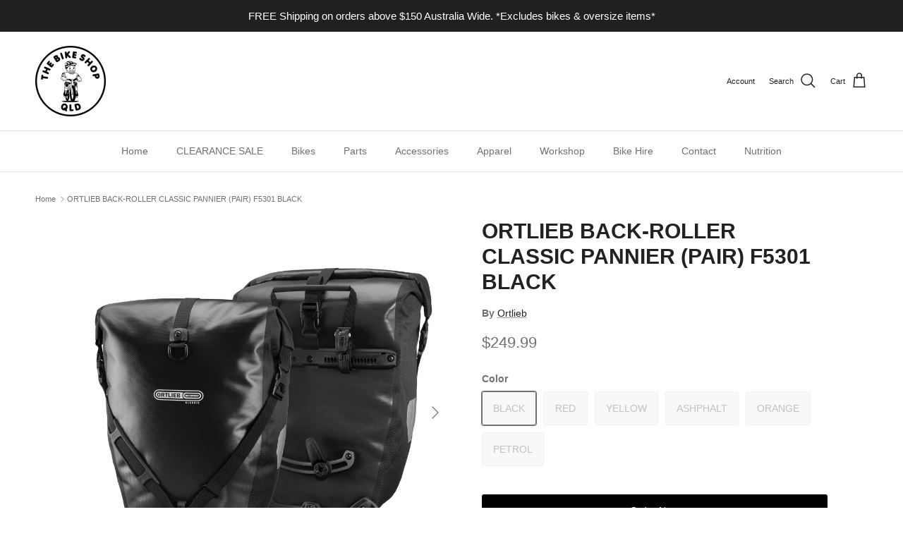

--- FILE ---
content_type: text/html; charset=utf-8
request_url: https://www.thebikeshop.au/products/ortlieb-back-roller-classic-pannier-pair-f5301-black
body_size: 33810
content:
<!doctype html>
<html class="no-js" lang="en" dir="ltr">
<head><meta charset="utf-8">
<meta name="viewport" content="width=device-width,initial-scale=1">
<title>ORTLIEB BACK-ROLLER CLASSIC PANNIER (PAIR) F5301 BLACK &ndash; THE BIKE SHOP QLD</title><link rel="canonical" href="https://www.thebikeshop.au/products/ortlieb-back-roller-classic-pannier-pair-f5301-black"><meta name="description" content="Description: Durable polyester fabric make this pannier a long lasting touring companion. The waterproof roll closure ensures safe and waterproof storage of food and equipment. With its QL2.1 fixing it is quickly mounted and taken off the bike rack. A shoulder strap provides carrying comfort when taken off the rack. Fu"><meta property="og:site_name" content="THE BIKE SHOP QLD">
<meta property="og:url" content="https://www.thebikeshop.au/products/ortlieb-back-roller-classic-pannier-pair-f5301-black">
<meta property="og:title" content="ORTLIEB BACK-ROLLER CLASSIC PANNIER (PAIR) F5301 BLACK">
<meta property="og:type" content="product">
<meta property="og:description" content="Description: Durable polyester fabric make this pannier a long lasting touring companion. The waterproof roll closure ensures safe and waterproof storage of food and equipment. With its QL2.1 fixing it is quickly mounted and taken off the bike rack. A shoulder strap provides carrying comfort when taken off the rack. Fu"><meta property="og:image" content="http://www.thebikeshop.au/cdn/shop/files/ORTB2F5301-3_fdc47f87-427c-4ff9-ae58-7507fc50efbb.jpg?crop=center&height=1200&v=1717131205&width=1200">
  <meta property="og:image:secure_url" content="https://www.thebikeshop.au/cdn/shop/files/ORTB2F5301-3_fdc47f87-427c-4ff9-ae58-7507fc50efbb.jpg?crop=center&height=1200&v=1717131205&width=1200">
  <meta property="og:image:width" content="1500">
  <meta property="og:image:height" content="1500"><meta property="og:price:amount" content="249.99">
  <meta property="og:price:currency" content="AUD"><meta name="twitter:card" content="summary_large_image">
<meta name="twitter:title" content="ORTLIEB BACK-ROLLER CLASSIC PANNIER (PAIR) F5301 BLACK">
<meta name="twitter:description" content="Description: Durable polyester fabric make this pannier a long lasting touring companion. The waterproof roll closure ensures safe and waterproof storage of food and equipment. With its QL2.1 fixing it is quickly mounted and taken off the bike rack. A shoulder strap provides carrying comfort when taken off the rack. Fu">
<style>:root {
  --page-container-width:          1380px;
  --reading-container-width:       720px;
  --divider-opacity:               0.14;
  --gutter-large:                  30px;
  --gutter-desktop:                20px;
  --gutter-mobile:                 16px;
  --section-padding:               50px;
  --larger-section-padding:        80px;
  --larger-section-padding-mobile: 60px;
  --largest-section-padding:       110px;
  --aos-animate-duration:          0.6s;

  --base-font-family:              Helvetica, Arial, sans-serif;
  --base-font-weight:              400;
  --base-font-style:               normal;
  --heading-font-family:           Helvetica, Arial, sans-serif;
  --heading-font-weight:           700;
  --heading-font-style:            normal;
  --logo-font-family:              Helvetica, Arial, sans-serif;
  --logo-font-weight:              700;
  --logo-font-style:               normal;
  --nav-font-family:               Helvetica, Arial, sans-serif;
  --nav-font-weight:               400;
  --nav-font-style:                normal;

  --base-text-size:14px;
  --base-line-height:              1.6;
  --input-text-size:16px;
  --smaller-text-size-1:11px;
  --smaller-text-size-2:14px;
  --smaller-text-size-3:11px;
  --smaller-text-size-4:10px;
  --larger-text-size:30px;
  --super-large-text-size:53px;
  --super-large-mobile-text-size:24px;
  --larger-mobile-text-size:24px;
  --logo-text-size:24px;--btn-letter-spacing: normal;
    --btn-text-transform: none;
    --button-text-size:  14px;
    --quickbuy-button-text-size: 14px;
    --small-feature-link-font-size: 1em;
    --input-btn-padding-top:             1em;
    --input-btn-padding-bottom:          1em;--heading-text-transform:uppercase;
  --nav-text-size:                      14px;
  --mobile-menu-font-weight:            600;

  --body-bg-color:                      255 255 255;
  --bg-color:                           255 255 255;
  --body-text-color:                    109 113 117;
  --text-color:                         109 113 117;

  --header-text-col:                    #202223;--header-text-hover-col:             var(--main-nav-link-hover-col);--header-bg-col:                     #ffffff;
  --heading-color:                     32 34 35;
  --body-heading-color:                32 34 35;
  --heading-divider-col:               #e2e2e2;

  --logo-col:                          #202223;
  --main-nav-bg:                       #ffffff;
  --main-nav-link-col:                 #6d7175;
  --main-nav-link-hover-col:           #202223;
  --main-nav-link-featured-col:        #c4293d;

  --link-color:                        32 34 35;
  --body-link-color:                   32 34 35;

  --btn-bg-color:                        0 0 0;
  --btn-bg-hover-color:                  32 34 35;
  --btn-border-color:                    0 0 0;
  --btn-border-hover-color:              32 34 35;
  --btn-text-color:                      255 255 255;
  --btn-text-hover-color:                255 255 255;--btn-alt-bg-color:                    255 255 255;
  --btn-alt-text-color:                  0 0 0;
  --btn-alt-border-color:                0 0 0;
  --btn-alt-border-hover-color:          0 0 0;--btn-ter-bg-color:                    235 235 235;
  --btn-ter-text-color:                  60 62 64;
  --btn-ter-bg-hover-color:              0 0 0;
  --btn-ter-text-hover-color:            255 255 255;--btn-border-radius: 3px;--color-scheme-default:                             #ffffff;
  --color-scheme-default-color:                       255 255 255;
  --color-scheme-default-text-color:                  109 113 117;
  --color-scheme-default-head-color:                  32 34 35;
  --color-scheme-default-link-color:                  32 34 35;
  --color-scheme-default-btn-text-color:              255 255 255;
  --color-scheme-default-btn-text-hover-color:        255 255 255;
  --color-scheme-default-btn-bg-color:                0 0 0;
  --color-scheme-default-btn-bg-hover-color:          32 34 35;
  --color-scheme-default-btn-border-color:            0 0 0;
  --color-scheme-default-btn-border-hover-color:      32 34 35;
  --color-scheme-default-btn-alt-text-color:          0 0 0;
  --color-scheme-default-btn-alt-bg-color:            255 255 255;
  --color-scheme-default-btn-alt-border-color:        0 0 0;
  --color-scheme-default-btn-alt-border-hover-color:  0 0 0;

  --color-scheme-1:                             #ffffff;
  --color-scheme-1-color:                       255 255 255;
  --color-scheme-1-text-color:                  109 113 117;
  --color-scheme-1-head-color:                  32 34 35;
  --color-scheme-1-link-color:                  32 34 35;
  --color-scheme-1-btn-text-color:              255 255 255;
  --color-scheme-1-btn-text-hover-color:        255 255 255;
  --color-scheme-1-btn-bg-color:                0 0 0;
  --color-scheme-1-btn-bg-hover-color:          32 34 35;
  --color-scheme-1-btn-border-color:            0 0 0;
  --color-scheme-1-btn-border-hover-color:      32 34 35;
  --color-scheme-1-btn-alt-text-color:          0 0 0;
  --color-scheme-1-btn-alt-bg-color:            255 255 255;
  --color-scheme-1-btn-alt-border-color:        0 0 0;
  --color-scheme-1-btn-alt-border-hover-color:  0 0 0;

  --color-scheme-2:                             #f6f6f6;
  --color-scheme-2-color:                       246 246 246;
  --color-scheme-2-text-color:                  109 113 117;
  --color-scheme-2-head-color:                  32 34 35;
  --color-scheme-2-link-color:                  32 34 35;
  --color-scheme-2-btn-text-color:              255 255 255;
  --color-scheme-2-btn-text-hover-color:        255 255 255;
  --color-scheme-2-btn-bg-color:                0 0 0;
  --color-scheme-2-btn-bg-hover-color:          32 34 35;
  --color-scheme-2-btn-border-color:            0 0 0;
  --color-scheme-2-btn-border-hover-color:      32 34 35;
  --color-scheme-2-btn-alt-text-color:          0 0 0;
  --color-scheme-2-btn-alt-bg-color:            255 255 255;
  --color-scheme-2-btn-alt-border-color:        0 0 0;
  --color-scheme-2-btn-alt-border-hover-color:  0 0 0;

  /* Shop Pay payment terms */
  --payment-terms-background-color:    #ffffff;--quickbuy-bg: 255 255 255;--body-input-background-color:       rgb(var(--body-bg-color));
  --input-background-color:            rgb(var(--body-bg-color));
  --body-input-text-color:             var(--body-text-color);
  --input-text-color:                  var(--body-text-color);
  --body-input-border-color:           rgb(219, 220, 221);
  --input-border-color:                rgb(219, 220, 221);
  --input-border-color-hover:          rgb(175, 177, 179);
  --input-border-color-active:         rgb(109, 113, 117);

  --swatch-cross-svg:                  url("data:image/svg+xml,%3Csvg xmlns='http://www.w3.org/2000/svg' width='240' height='240' viewBox='0 0 24 24' fill='none' stroke='rgb(219, 220, 221)' stroke-width='0.09' preserveAspectRatio='none' %3E%3Cline x1='24' y1='0' x2='0' y2='24'%3E%3C/line%3E%3C/svg%3E");
  --swatch-cross-hover:                url("data:image/svg+xml,%3Csvg xmlns='http://www.w3.org/2000/svg' width='240' height='240' viewBox='0 0 24 24' fill='none' stroke='rgb(175, 177, 179)' stroke-width='0.09' preserveAspectRatio='none' %3E%3Cline x1='24' y1='0' x2='0' y2='24'%3E%3C/line%3E%3C/svg%3E");
  --swatch-cross-active:               url("data:image/svg+xml,%3Csvg xmlns='http://www.w3.org/2000/svg' width='240' height='240' viewBox='0 0 24 24' fill='none' stroke='rgb(109, 113, 117)' stroke-width='0.09' preserveAspectRatio='none' %3E%3Cline x1='24' y1='0' x2='0' y2='24'%3E%3C/line%3E%3C/svg%3E");

  --footer-divider-col:                #eeeeee;
  --footer-text-col:                   109 113 117;
  --footer-heading-col:                32 34 35;
  --footer-bg:                         #ffffff;--product-label-overlay-justify: flex-start;--product-label-overlay-align: flex-end;--product-label-overlay-reduction-text:   #c4293d;
  --product-label-overlay-reduction-bg:     #ffffff;
  --product-label-overlay-stock-text:       #6d7175;
  --product-label-overlay-stock-bg:         #ffffff;
  --product-label-overlay-new-text:         #000000;
  --product-label-overlay-new-bg:           #ffffff;
  --product-label-overlay-meta-text:        #ffffff;
  --product-label-overlay-meta-bg:          #202223;
  --product-label-sale-text:                #c4293d;
  --product-label-sold-text:                #202223;
  --product-label-preorder-text:            #60a57e;

  --product-block-crop-align:               center;

  
  --product-block-price-align:              flex-start;
  --product-block-price-item-margin-start:  initial;
  --product-block-price-item-margin-end:    .5rem;
  

  --collection-block-image-position:   center center;

  --swatch-picker-image-size:          60px;
  --swatch-crop-align:                 center center;

  --image-overlay-text-color:          255 255 255;--image-overlay-bg:                  rgba(0, 0, 0, 0.1);
  --image-overlay-shadow-start:        rgb(0 0 0 / 0.15);
  --image-overlay-box-opacity:         1.0;.image-overlay--bg-box .text-overlay .text-overlay__text {
      --image-overlay-box-bg: 255 255 255;
      --heading-color: var(--body-heading-color);
      --text-color: var(--body-text-color);
      --link-color: var(--body-link-color);
    }--product-inventory-ok-box-color:            #f2faf0;
  --product-inventory-ok-text-color:           #108043;
  --product-inventory-ok-icon-box-fill-color:  #fff;
  --product-inventory-low-box-color:           #fcf1cd;
  --product-inventory-low-text-color:          #dd9a1a;
  --product-inventory-low-icon-box-fill-color: #fff;
  --product-inventory-low-text-color-channels: 16, 128, 67;
  --product-inventory-ok-text-color-channels:  221, 154, 26;

  --rating-star-color: 246 165 41;
}::selection {
    background: rgb(var(--body-heading-color));
    color: rgb(var(--body-bg-color));
  }
  ::-moz-selection {
    background: rgb(var(--body-heading-color));
    color: rgb(var(--body-bg-color));
  }.use-color-scheme--default {
  --product-label-sale-text:           #c4293d;
  --product-label-sold-text:           #202223;
  --product-label-preorder-text:       #60a57e;
  --input-background-color:            rgb(var(--body-bg-color));
  --input-text-color:                  var(--body-input-text-color);
  --input-border-color:                rgb(219, 220, 221);
  --input-border-color-hover:          rgb(175, 177, 179);
  --input-border-color-active:         rgb(109, 113, 117);
}</style>

  <link href="//www.thebikeshop.au/cdn/shop/t/4/assets/main.css?v=98332359397807725241709687502" rel="stylesheet" type="text/css" media="all" />
<script>
    document.documentElement.className = document.documentElement.className.replace('no-js', 'js');

    window.theme = {
      info: {
        name: 'Symmetry',
        version: '7.1.2'
      },
      device: {
        hasTouch: window.matchMedia('(any-pointer: coarse)').matches,
        hasHover: window.matchMedia('(hover: hover)').matches
      },
      mediaQueries: {
        md: '(min-width: 768px)',
        productMediaCarouselBreak: '(min-width: 1041px)'
      },
      routes: {
        base: 'https://www.thebikeshop.au',
        cart: '/cart',
        cartAdd: '/cart/add.js',
        cartUpdate: '/cart/update.js',
        predictiveSearch: '/search/suggest'
      },
      strings: {
        cartTermsConfirmation: "You must agree to the terms and conditions before continuing.",
        cartItemsQuantityError: "You can only add [QUANTITY] of this item to your cart.",
        generalSearchViewAll: "View all search results",
        noStock: "Order Now",
        noVariant: "Unavailable",
        productsProductChooseA: "Choose a",
        generalSearchPages: "Pages",
        generalSearchNoResultsWithoutTerms: "Sorry, we couldnʼt find any results",
        shippingCalculator: {
          singleRate: "There is one shipping rate for this destination:",
          multipleRates: "There are multiple shipping rates for this destination:",
          noRates: "We do not ship to this destination."
        }
      },
      settings: {
        moneyWithCurrencyFormat: "${{amount}} AUD",
        cartType: "drawer",
        afterAddToCart: "notification",
        quickbuyStyle: "button",
        externalLinksNewTab: true,
        internalLinksSmoothScroll: true
      }
    }

    theme.inlineNavigationCheck = function() {
      var pageHeader = document.querySelector('.pageheader'),
          inlineNavContainer = pageHeader.querySelector('.logo-area__left__inner'),
          inlineNav = inlineNavContainer.querySelector('.navigation--left');
      if (inlineNav && getComputedStyle(inlineNav).display != 'none') {
        var inlineMenuCentered = document.querySelector('.pageheader--layout-inline-menu-center'),
            logoContainer = document.querySelector('.logo-area__middle__inner');
        if(inlineMenuCentered) {
          var rightWidth = document.querySelector('.logo-area__right__inner').clientWidth,
              middleWidth = logoContainer.clientWidth,
              logoArea = document.querySelector('.logo-area'),
              computedLogoAreaStyle = getComputedStyle(logoArea),
              logoAreaInnerWidth = logoArea.clientWidth - Math.ceil(parseFloat(computedLogoAreaStyle.paddingLeft)) - Math.ceil(parseFloat(computedLogoAreaStyle.paddingRight)),
              availableNavWidth = logoAreaInnerWidth - Math.max(rightWidth, middleWidth) * 2 - 40;
          inlineNavContainer.style.maxWidth = availableNavWidth + 'px';
        }

        var firstInlineNavLink = inlineNav.querySelector('.navigation__item:first-child'),
            lastInlineNavLink = inlineNav.querySelector('.navigation__item:last-child');
        if (lastInlineNavLink) {
          var inlineNavWidth = null;
          if(document.querySelector('html[dir=rtl]')) {
            inlineNavWidth = firstInlineNavLink.offsetLeft - lastInlineNavLink.offsetLeft + firstInlineNavLink.offsetWidth;
          } else {
            inlineNavWidth = lastInlineNavLink.offsetLeft - firstInlineNavLink.offsetLeft + lastInlineNavLink.offsetWidth;
          }
          if (inlineNavContainer.offsetWidth >= inlineNavWidth) {
            pageHeader.classList.add('pageheader--layout-inline-permitted');
            var tallLogo = logoContainer.clientHeight > lastInlineNavLink.clientHeight + 20;
            if (tallLogo) {
              inlineNav.classList.add('navigation--tight-underline');
            } else {
              inlineNav.classList.remove('navigation--tight-underline');
            }
          } else {
            pageHeader.classList.remove('pageheader--layout-inline-permitted');
          }
        }
      }
    };

    theme.setInitialHeaderHeightProperty = () => {
      const section = document.querySelector('.section-header');
      if (section) {
        document.documentElement.style.setProperty('--theme-header-height', Math.ceil(section.clientHeight) + 'px');
      }
    };
  </script>

  <script src="//www.thebikeshop.au/cdn/shop/t/4/assets/main.js?v=66933730433444639621709687502" defer></script>
    <script src="//www.thebikeshop.au/cdn/shop/t/4/assets/animate-on-scroll.js?v=15249566486942820451709687502" defer></script>
    <link href="//www.thebikeshop.au/cdn/shop/t/4/assets/animate-on-scroll.css?v=35216439550296132921709687502" rel="stylesheet" type="text/css" media="all" />
  

  <script>window.performance && window.performance.mark && window.performance.mark('shopify.content_for_header.start');</script><meta name="google-site-verification" content="j4HFwxNH5KJ-Hdzq1XxxZ_byT_H6-jCThcYbsu9G2kM">
<meta id="shopify-digital-wallet" name="shopify-digital-wallet" content="/69117608182/digital_wallets/dialog">
<meta name="shopify-checkout-api-token" content="60138bdb4d865f7cecc61bf2ab921ed5">
<meta id="in-context-paypal-metadata" data-shop-id="69117608182" data-venmo-supported="false" data-environment="production" data-locale="en_US" data-paypal-v4="true" data-currency="AUD">
<link rel="alternate" type="application/json+oembed" href="https://www.thebikeshop.au/products/ortlieb-back-roller-classic-pannier-pair-f5301-black.oembed">
<script async="async" src="/checkouts/internal/preloads.js?locale=en-AU"></script>
<link rel="preconnect" href="https://shop.app" crossorigin="anonymous">
<script async="async" src="https://shop.app/checkouts/internal/preloads.js?locale=en-AU&shop_id=69117608182" crossorigin="anonymous"></script>
<script id="apple-pay-shop-capabilities" type="application/json">{"shopId":69117608182,"countryCode":"AU","currencyCode":"AUD","merchantCapabilities":["supports3DS"],"merchantId":"gid:\/\/shopify\/Shop\/69117608182","merchantName":"THE BIKE SHOP QLD","requiredBillingContactFields":["postalAddress","email"],"requiredShippingContactFields":["postalAddress","email"],"shippingType":"shipping","supportedNetworks":["visa","masterCard","amex","jcb"],"total":{"type":"pending","label":"THE BIKE SHOP QLD","amount":"1.00"},"shopifyPaymentsEnabled":true,"supportsSubscriptions":true}</script>
<script id="shopify-features" type="application/json">{"accessToken":"60138bdb4d865f7cecc61bf2ab921ed5","betas":["rich-media-storefront-analytics"],"domain":"www.thebikeshop.au","predictiveSearch":true,"shopId":69117608182,"locale":"en"}</script>
<script>var Shopify = Shopify || {};
Shopify.shop = "acb71f-6c.myshopify.com";
Shopify.locale = "en";
Shopify.currency = {"active":"AUD","rate":"1.0"};
Shopify.country = "AU";
Shopify.theme = {"name":"Symmetry","id":140831228150,"schema_name":"Symmetry","schema_version":"7.1.2","theme_store_id":568,"role":"main"};
Shopify.theme.handle = "null";
Shopify.theme.style = {"id":null,"handle":null};
Shopify.cdnHost = "www.thebikeshop.au/cdn";
Shopify.routes = Shopify.routes || {};
Shopify.routes.root = "/";</script>
<script type="module">!function(o){(o.Shopify=o.Shopify||{}).modules=!0}(window);</script>
<script>!function(o){function n(){var o=[];function n(){o.push(Array.prototype.slice.apply(arguments))}return n.q=o,n}var t=o.Shopify=o.Shopify||{};t.loadFeatures=n(),t.autoloadFeatures=n()}(window);</script>
<script>
  window.ShopifyPay = window.ShopifyPay || {};
  window.ShopifyPay.apiHost = "shop.app\/pay";
  window.ShopifyPay.redirectState = null;
</script>
<script id="shop-js-analytics" type="application/json">{"pageType":"product"}</script>
<script defer="defer" async type="module" src="//www.thebikeshop.au/cdn/shopifycloud/shop-js/modules/v2/client.init-shop-cart-sync_BT-GjEfc.en.esm.js"></script>
<script defer="defer" async type="module" src="//www.thebikeshop.au/cdn/shopifycloud/shop-js/modules/v2/chunk.common_D58fp_Oc.esm.js"></script>
<script defer="defer" async type="module" src="//www.thebikeshop.au/cdn/shopifycloud/shop-js/modules/v2/chunk.modal_xMitdFEc.esm.js"></script>
<script type="module">
  await import("//www.thebikeshop.au/cdn/shopifycloud/shop-js/modules/v2/client.init-shop-cart-sync_BT-GjEfc.en.esm.js");
await import("//www.thebikeshop.au/cdn/shopifycloud/shop-js/modules/v2/chunk.common_D58fp_Oc.esm.js");
await import("//www.thebikeshop.au/cdn/shopifycloud/shop-js/modules/v2/chunk.modal_xMitdFEc.esm.js");

  window.Shopify.SignInWithShop?.initShopCartSync?.({"fedCMEnabled":true,"windoidEnabled":true});

</script>
<script>
  window.Shopify = window.Shopify || {};
  if (!window.Shopify.featureAssets) window.Shopify.featureAssets = {};
  window.Shopify.featureAssets['shop-js'] = {"shop-cart-sync":["modules/v2/client.shop-cart-sync_DZOKe7Ll.en.esm.js","modules/v2/chunk.common_D58fp_Oc.esm.js","modules/v2/chunk.modal_xMitdFEc.esm.js"],"init-fed-cm":["modules/v2/client.init-fed-cm_B6oLuCjv.en.esm.js","modules/v2/chunk.common_D58fp_Oc.esm.js","modules/v2/chunk.modal_xMitdFEc.esm.js"],"shop-cash-offers":["modules/v2/client.shop-cash-offers_D2sdYoxE.en.esm.js","modules/v2/chunk.common_D58fp_Oc.esm.js","modules/v2/chunk.modal_xMitdFEc.esm.js"],"shop-login-button":["modules/v2/client.shop-login-button_QeVjl5Y3.en.esm.js","modules/v2/chunk.common_D58fp_Oc.esm.js","modules/v2/chunk.modal_xMitdFEc.esm.js"],"pay-button":["modules/v2/client.pay-button_DXTOsIq6.en.esm.js","modules/v2/chunk.common_D58fp_Oc.esm.js","modules/v2/chunk.modal_xMitdFEc.esm.js"],"shop-button":["modules/v2/client.shop-button_DQZHx9pm.en.esm.js","modules/v2/chunk.common_D58fp_Oc.esm.js","modules/v2/chunk.modal_xMitdFEc.esm.js"],"avatar":["modules/v2/client.avatar_BTnouDA3.en.esm.js"],"init-windoid":["modules/v2/client.init-windoid_CR1B-cfM.en.esm.js","modules/v2/chunk.common_D58fp_Oc.esm.js","modules/v2/chunk.modal_xMitdFEc.esm.js"],"init-shop-for-new-customer-accounts":["modules/v2/client.init-shop-for-new-customer-accounts_C_vY_xzh.en.esm.js","modules/v2/client.shop-login-button_QeVjl5Y3.en.esm.js","modules/v2/chunk.common_D58fp_Oc.esm.js","modules/v2/chunk.modal_xMitdFEc.esm.js"],"init-shop-email-lookup-coordinator":["modules/v2/client.init-shop-email-lookup-coordinator_BI7n9ZSv.en.esm.js","modules/v2/chunk.common_D58fp_Oc.esm.js","modules/v2/chunk.modal_xMitdFEc.esm.js"],"init-shop-cart-sync":["modules/v2/client.init-shop-cart-sync_BT-GjEfc.en.esm.js","modules/v2/chunk.common_D58fp_Oc.esm.js","modules/v2/chunk.modal_xMitdFEc.esm.js"],"shop-toast-manager":["modules/v2/client.shop-toast-manager_DiYdP3xc.en.esm.js","modules/v2/chunk.common_D58fp_Oc.esm.js","modules/v2/chunk.modal_xMitdFEc.esm.js"],"init-customer-accounts":["modules/v2/client.init-customer-accounts_D9ZNqS-Q.en.esm.js","modules/v2/client.shop-login-button_QeVjl5Y3.en.esm.js","modules/v2/chunk.common_D58fp_Oc.esm.js","modules/v2/chunk.modal_xMitdFEc.esm.js"],"init-customer-accounts-sign-up":["modules/v2/client.init-customer-accounts-sign-up_iGw4briv.en.esm.js","modules/v2/client.shop-login-button_QeVjl5Y3.en.esm.js","modules/v2/chunk.common_D58fp_Oc.esm.js","modules/v2/chunk.modal_xMitdFEc.esm.js"],"shop-follow-button":["modules/v2/client.shop-follow-button_CqMgW2wH.en.esm.js","modules/v2/chunk.common_D58fp_Oc.esm.js","modules/v2/chunk.modal_xMitdFEc.esm.js"],"checkout-modal":["modules/v2/client.checkout-modal_xHeaAweL.en.esm.js","modules/v2/chunk.common_D58fp_Oc.esm.js","modules/v2/chunk.modal_xMitdFEc.esm.js"],"shop-login":["modules/v2/client.shop-login_D91U-Q7h.en.esm.js","modules/v2/chunk.common_D58fp_Oc.esm.js","modules/v2/chunk.modal_xMitdFEc.esm.js"],"lead-capture":["modules/v2/client.lead-capture_BJmE1dJe.en.esm.js","modules/v2/chunk.common_D58fp_Oc.esm.js","modules/v2/chunk.modal_xMitdFEc.esm.js"],"payment-terms":["modules/v2/client.payment-terms_Ci9AEqFq.en.esm.js","modules/v2/chunk.common_D58fp_Oc.esm.js","modules/v2/chunk.modal_xMitdFEc.esm.js"]};
</script>
<script id="__st">var __st={"a":69117608182,"offset":36000,"reqid":"1fb9311b-b70c-4d79-86d2-0b4286aebe30-1769136830","pageurl":"www.thebikeshop.au\/products\/ortlieb-back-roller-classic-pannier-pair-f5301-black","u":"972c9b547ac2","p":"product","rtyp":"product","rid":8657788535030};</script>
<script>window.ShopifyPaypalV4VisibilityTracking = true;</script>
<script id="captcha-bootstrap">!function(){'use strict';const t='contact',e='account',n='new_comment',o=[[t,t],['blogs',n],['comments',n],[t,'customer']],c=[[e,'customer_login'],[e,'guest_login'],[e,'recover_customer_password'],[e,'create_customer']],r=t=>t.map((([t,e])=>`form[action*='/${t}']:not([data-nocaptcha='true']) input[name='form_type'][value='${e}']`)).join(','),a=t=>()=>t?[...document.querySelectorAll(t)].map((t=>t.form)):[];function s(){const t=[...o],e=r(t);return a(e)}const i='password',u='form_key',d=['recaptcha-v3-token','g-recaptcha-response','h-captcha-response',i],f=()=>{try{return window.sessionStorage}catch{return}},m='__shopify_v',_=t=>t.elements[u];function p(t,e,n=!1){try{const o=window.sessionStorage,c=JSON.parse(o.getItem(e)),{data:r}=function(t){const{data:e,action:n}=t;return t[m]||n?{data:e,action:n}:{data:t,action:n}}(c);for(const[e,n]of Object.entries(r))t.elements[e]&&(t.elements[e].value=n);n&&o.removeItem(e)}catch(o){console.error('form repopulation failed',{error:o})}}const l='form_type',E='cptcha';function T(t){t.dataset[E]=!0}const w=window,h=w.document,L='Shopify',v='ce_forms',y='captcha';let A=!1;((t,e)=>{const n=(g='f06e6c50-85a8-45c8-87d0-21a2b65856fe',I='https://cdn.shopify.com/shopifycloud/storefront-forms-hcaptcha/ce_storefront_forms_captcha_hcaptcha.v1.5.2.iife.js',D={infoText:'Protected by hCaptcha',privacyText:'Privacy',termsText:'Terms'},(t,e,n)=>{const o=w[L][v],c=o.bindForm;if(c)return c(t,g,e,D).then(n);var r;o.q.push([[t,g,e,D],n]),r=I,A||(h.body.append(Object.assign(h.createElement('script'),{id:'captcha-provider',async:!0,src:r})),A=!0)});var g,I,D;w[L]=w[L]||{},w[L][v]=w[L][v]||{},w[L][v].q=[],w[L][y]=w[L][y]||{},w[L][y].protect=function(t,e){n(t,void 0,e),T(t)},Object.freeze(w[L][y]),function(t,e,n,w,h,L){const[v,y,A,g]=function(t,e,n){const i=e?o:[],u=t?c:[],d=[...i,...u],f=r(d),m=r(i),_=r(d.filter((([t,e])=>n.includes(e))));return[a(f),a(m),a(_),s()]}(w,h,L),I=t=>{const e=t.target;return e instanceof HTMLFormElement?e:e&&e.form},D=t=>v().includes(t);t.addEventListener('submit',(t=>{const e=I(t);if(!e)return;const n=D(e)&&!e.dataset.hcaptchaBound&&!e.dataset.recaptchaBound,o=_(e),c=g().includes(e)&&(!o||!o.value);(n||c)&&t.preventDefault(),c&&!n&&(function(t){try{if(!f())return;!function(t){const e=f();if(!e)return;const n=_(t);if(!n)return;const o=n.value;o&&e.removeItem(o)}(t);const e=Array.from(Array(32),(()=>Math.random().toString(36)[2])).join('');!function(t,e){_(t)||t.append(Object.assign(document.createElement('input'),{type:'hidden',name:u})),t.elements[u].value=e}(t,e),function(t,e){const n=f();if(!n)return;const o=[...t.querySelectorAll(`input[type='${i}']`)].map((({name:t})=>t)),c=[...d,...o],r={};for(const[a,s]of new FormData(t).entries())c.includes(a)||(r[a]=s);n.setItem(e,JSON.stringify({[m]:1,action:t.action,data:r}))}(t,e)}catch(e){console.error('failed to persist form',e)}}(e),e.submit())}));const S=(t,e)=>{t&&!t.dataset[E]&&(n(t,e.some((e=>e===t))),T(t))};for(const o of['focusin','change'])t.addEventListener(o,(t=>{const e=I(t);D(e)&&S(e,y())}));const B=e.get('form_key'),M=e.get(l),P=B&&M;t.addEventListener('DOMContentLoaded',(()=>{const t=y();if(P)for(const e of t)e.elements[l].value===M&&p(e,B);[...new Set([...A(),...v().filter((t=>'true'===t.dataset.shopifyCaptcha))])].forEach((e=>S(e,t)))}))}(h,new URLSearchParams(w.location.search),n,t,e,['guest_login'])})(!0,!0)}();</script>
<script integrity="sha256-4kQ18oKyAcykRKYeNunJcIwy7WH5gtpwJnB7kiuLZ1E=" data-source-attribution="shopify.loadfeatures" defer="defer" src="//www.thebikeshop.au/cdn/shopifycloud/storefront/assets/storefront/load_feature-a0a9edcb.js" crossorigin="anonymous"></script>
<script crossorigin="anonymous" defer="defer" src="//www.thebikeshop.au/cdn/shopifycloud/storefront/assets/shopify_pay/storefront-65b4c6d7.js?v=20250812"></script>
<script data-source-attribution="shopify.dynamic_checkout.dynamic.init">var Shopify=Shopify||{};Shopify.PaymentButton=Shopify.PaymentButton||{isStorefrontPortableWallets:!0,init:function(){window.Shopify.PaymentButton.init=function(){};var t=document.createElement("script");t.src="https://www.thebikeshop.au/cdn/shopifycloud/portable-wallets/latest/portable-wallets.en.js",t.type="module",document.head.appendChild(t)}};
</script>
<script data-source-attribution="shopify.dynamic_checkout.buyer_consent">
  function portableWalletsHideBuyerConsent(e){var t=document.getElementById("shopify-buyer-consent"),n=document.getElementById("shopify-subscription-policy-button");t&&n&&(t.classList.add("hidden"),t.setAttribute("aria-hidden","true"),n.removeEventListener("click",e))}function portableWalletsShowBuyerConsent(e){var t=document.getElementById("shopify-buyer-consent"),n=document.getElementById("shopify-subscription-policy-button");t&&n&&(t.classList.remove("hidden"),t.removeAttribute("aria-hidden"),n.addEventListener("click",e))}window.Shopify?.PaymentButton&&(window.Shopify.PaymentButton.hideBuyerConsent=portableWalletsHideBuyerConsent,window.Shopify.PaymentButton.showBuyerConsent=portableWalletsShowBuyerConsent);
</script>
<script data-source-attribution="shopify.dynamic_checkout.cart.bootstrap">document.addEventListener("DOMContentLoaded",(function(){function t(){return document.querySelector("shopify-accelerated-checkout-cart, shopify-accelerated-checkout")}if(t())Shopify.PaymentButton.init();else{new MutationObserver((function(e,n){t()&&(Shopify.PaymentButton.init(),n.disconnect())})).observe(document.body,{childList:!0,subtree:!0})}}));
</script>
<link id="shopify-accelerated-checkout-styles" rel="stylesheet" media="screen" href="https://www.thebikeshop.au/cdn/shopifycloud/portable-wallets/latest/accelerated-checkout-backwards-compat.css" crossorigin="anonymous">
<style id="shopify-accelerated-checkout-cart">
        #shopify-buyer-consent {
  margin-top: 1em;
  display: inline-block;
  width: 100%;
}

#shopify-buyer-consent.hidden {
  display: none;
}

#shopify-subscription-policy-button {
  background: none;
  border: none;
  padding: 0;
  text-decoration: underline;
  font-size: inherit;
  cursor: pointer;
}

#shopify-subscription-policy-button::before {
  box-shadow: none;
}

      </style>
<script id="sections-script" data-sections="related-products" defer="defer" src="//www.thebikeshop.au/cdn/shop/t/4/compiled_assets/scripts.js?v=767"></script>
<script>window.performance && window.performance.mark && window.performance.mark('shopify.content_for_header.end');</script>
<!-- CC Custom Head Start --><!-- CC Custom Head End --><meta name="google-site-verification" content="fTl4jklyoYqelQNOPgRi6r_cd9NwKfmnEQrhTaaX49c" />
<script src="https://cdn.shopify.com/extensions/62e34f13-f8bb-404b-a7f6-57a5058a9a3d/sc-back-in-stock-15/assets/sc-bis-index.js" type="text/javascript" defer="defer"></script>
<script src="https://cdn.shopify.com/extensions/019be000-45e5-7dd5-bf55-19547a0e17ba/cartbite-76/assets/cartbite-embed.js" type="text/javascript" defer="defer"></script>
<link href="https://monorail-edge.shopifysvc.com" rel="dns-prefetch">
<script>(function(){if ("sendBeacon" in navigator && "performance" in window) {try {var session_token_from_headers = performance.getEntriesByType('navigation')[0].serverTiming.find(x => x.name == '_s').description;} catch {var session_token_from_headers = undefined;}var session_cookie_matches = document.cookie.match(/_shopify_s=([^;]*)/);var session_token_from_cookie = session_cookie_matches && session_cookie_matches.length === 2 ? session_cookie_matches[1] : "";var session_token = session_token_from_headers || session_token_from_cookie || "";function handle_abandonment_event(e) {var entries = performance.getEntries().filter(function(entry) {return /monorail-edge.shopifysvc.com/.test(entry.name);});if (!window.abandonment_tracked && entries.length === 0) {window.abandonment_tracked = true;var currentMs = Date.now();var navigation_start = performance.timing.navigationStart;var payload = {shop_id: 69117608182,url: window.location.href,navigation_start,duration: currentMs - navigation_start,session_token,page_type: "product"};window.navigator.sendBeacon("https://monorail-edge.shopifysvc.com/v1/produce", JSON.stringify({schema_id: "online_store_buyer_site_abandonment/1.1",payload: payload,metadata: {event_created_at_ms: currentMs,event_sent_at_ms: currentMs}}));}}window.addEventListener('pagehide', handle_abandonment_event);}}());</script>
<script id="web-pixels-manager-setup">(function e(e,d,r,n,o){if(void 0===o&&(o={}),!Boolean(null===(a=null===(i=window.Shopify)||void 0===i?void 0:i.analytics)||void 0===a?void 0:a.replayQueue)){var i,a;window.Shopify=window.Shopify||{};var t=window.Shopify;t.analytics=t.analytics||{};var s=t.analytics;s.replayQueue=[],s.publish=function(e,d,r){return s.replayQueue.push([e,d,r]),!0};try{self.performance.mark("wpm:start")}catch(e){}var l=function(){var e={modern:/Edge?\/(1{2}[4-9]|1[2-9]\d|[2-9]\d{2}|\d{4,})\.\d+(\.\d+|)|Firefox\/(1{2}[4-9]|1[2-9]\d|[2-9]\d{2}|\d{4,})\.\d+(\.\d+|)|Chrom(ium|e)\/(9{2}|\d{3,})\.\d+(\.\d+|)|(Maci|X1{2}).+ Version\/(15\.\d+|(1[6-9]|[2-9]\d|\d{3,})\.\d+)([,.]\d+|)( \(\w+\)|)( Mobile\/\w+|) Safari\/|Chrome.+OPR\/(9{2}|\d{3,})\.\d+\.\d+|(CPU[ +]OS|iPhone[ +]OS|CPU[ +]iPhone|CPU IPhone OS|CPU iPad OS)[ +]+(15[._]\d+|(1[6-9]|[2-9]\d|\d{3,})[._]\d+)([._]\d+|)|Android:?[ /-](13[3-9]|1[4-9]\d|[2-9]\d{2}|\d{4,})(\.\d+|)(\.\d+|)|Android.+Firefox\/(13[5-9]|1[4-9]\d|[2-9]\d{2}|\d{4,})\.\d+(\.\d+|)|Android.+Chrom(ium|e)\/(13[3-9]|1[4-9]\d|[2-9]\d{2}|\d{4,})\.\d+(\.\d+|)|SamsungBrowser\/([2-9]\d|\d{3,})\.\d+/,legacy:/Edge?\/(1[6-9]|[2-9]\d|\d{3,})\.\d+(\.\d+|)|Firefox\/(5[4-9]|[6-9]\d|\d{3,})\.\d+(\.\d+|)|Chrom(ium|e)\/(5[1-9]|[6-9]\d|\d{3,})\.\d+(\.\d+|)([\d.]+$|.*Safari\/(?![\d.]+ Edge\/[\d.]+$))|(Maci|X1{2}).+ Version\/(10\.\d+|(1[1-9]|[2-9]\d|\d{3,})\.\d+)([,.]\d+|)( \(\w+\)|)( Mobile\/\w+|) Safari\/|Chrome.+OPR\/(3[89]|[4-9]\d|\d{3,})\.\d+\.\d+|(CPU[ +]OS|iPhone[ +]OS|CPU[ +]iPhone|CPU IPhone OS|CPU iPad OS)[ +]+(10[._]\d+|(1[1-9]|[2-9]\d|\d{3,})[._]\d+)([._]\d+|)|Android:?[ /-](13[3-9]|1[4-9]\d|[2-9]\d{2}|\d{4,})(\.\d+|)(\.\d+|)|Mobile Safari.+OPR\/([89]\d|\d{3,})\.\d+\.\d+|Android.+Firefox\/(13[5-9]|1[4-9]\d|[2-9]\d{2}|\d{4,})\.\d+(\.\d+|)|Android.+Chrom(ium|e)\/(13[3-9]|1[4-9]\d|[2-9]\d{2}|\d{4,})\.\d+(\.\d+|)|Android.+(UC? ?Browser|UCWEB|U3)[ /]?(15\.([5-9]|\d{2,})|(1[6-9]|[2-9]\d|\d{3,})\.\d+)\.\d+|SamsungBrowser\/(5\.\d+|([6-9]|\d{2,})\.\d+)|Android.+MQ{2}Browser\/(14(\.(9|\d{2,})|)|(1[5-9]|[2-9]\d|\d{3,})(\.\d+|))(\.\d+|)|K[Aa][Ii]OS\/(3\.\d+|([4-9]|\d{2,})\.\d+)(\.\d+|)/},d=e.modern,r=e.legacy,n=navigator.userAgent;return n.match(d)?"modern":n.match(r)?"legacy":"unknown"}(),u="modern"===l?"modern":"legacy",c=(null!=n?n:{modern:"",legacy:""})[u],f=function(e){return[e.baseUrl,"/wpm","/b",e.hashVersion,"modern"===e.buildTarget?"m":"l",".js"].join("")}({baseUrl:d,hashVersion:r,buildTarget:u}),m=function(e){var d=e.version,r=e.bundleTarget,n=e.surface,o=e.pageUrl,i=e.monorailEndpoint;return{emit:function(e){var a=e.status,t=e.errorMsg,s=(new Date).getTime(),l=JSON.stringify({metadata:{event_sent_at_ms:s},events:[{schema_id:"web_pixels_manager_load/3.1",payload:{version:d,bundle_target:r,page_url:o,status:a,surface:n,error_msg:t},metadata:{event_created_at_ms:s}}]});if(!i)return console&&console.warn&&console.warn("[Web Pixels Manager] No Monorail endpoint provided, skipping logging."),!1;try{return self.navigator.sendBeacon.bind(self.navigator)(i,l)}catch(e){}var u=new XMLHttpRequest;try{return u.open("POST",i,!0),u.setRequestHeader("Content-Type","text/plain"),u.send(l),!0}catch(e){return console&&console.warn&&console.warn("[Web Pixels Manager] Got an unhandled error while logging to Monorail."),!1}}}}({version:r,bundleTarget:l,surface:e.surface,pageUrl:self.location.href,monorailEndpoint:e.monorailEndpoint});try{o.browserTarget=l,function(e){var d=e.src,r=e.async,n=void 0===r||r,o=e.onload,i=e.onerror,a=e.sri,t=e.scriptDataAttributes,s=void 0===t?{}:t,l=document.createElement("script"),u=document.querySelector("head"),c=document.querySelector("body");if(l.async=n,l.src=d,a&&(l.integrity=a,l.crossOrigin="anonymous"),s)for(var f in s)if(Object.prototype.hasOwnProperty.call(s,f))try{l.dataset[f]=s[f]}catch(e){}if(o&&l.addEventListener("load",o),i&&l.addEventListener("error",i),u)u.appendChild(l);else{if(!c)throw new Error("Did not find a head or body element to append the script");c.appendChild(l)}}({src:f,async:!0,onload:function(){if(!function(){var e,d;return Boolean(null===(d=null===(e=window.Shopify)||void 0===e?void 0:e.analytics)||void 0===d?void 0:d.initialized)}()){var d=window.webPixelsManager.init(e)||void 0;if(d){var r=window.Shopify.analytics;r.replayQueue.forEach((function(e){var r=e[0],n=e[1],o=e[2];d.publishCustomEvent(r,n,o)})),r.replayQueue=[],r.publish=d.publishCustomEvent,r.visitor=d.visitor,r.initialized=!0}}},onerror:function(){return m.emit({status:"failed",errorMsg:"".concat(f," has failed to load")})},sri:function(e){var d=/^sha384-[A-Za-z0-9+/=]+$/;return"string"==typeof e&&d.test(e)}(c)?c:"",scriptDataAttributes:o}),m.emit({status:"loading"})}catch(e){m.emit({status:"failed",errorMsg:(null==e?void 0:e.message)||"Unknown error"})}}})({shopId: 69117608182,storefrontBaseUrl: "https://www.thebikeshop.au",extensionsBaseUrl: "https://extensions.shopifycdn.com/cdn/shopifycloud/web-pixels-manager",monorailEndpoint: "https://monorail-edge.shopifysvc.com/unstable/produce_batch",surface: "storefront-renderer",enabledBetaFlags: ["2dca8a86"],webPixelsConfigList: [{"id":"1620934902","configuration":"{\"accountID\":\"69117608182\"}","eventPayloadVersion":"v1","runtimeContext":"STRICT","scriptVersion":"3c72ff377e9d92ad2f15992c3c493e7f","type":"APP","apiClientId":5263155,"privacyPurposes":[],"dataSharingAdjustments":{"protectedCustomerApprovalScopes":["read_customer_address","read_customer_email","read_customer_name","read_customer_personal_data","read_customer_phone"]}},{"id":"1579188470","configuration":"{\"config\":\"{\\\"google_tag_ids\\\":[\\\"GT-WBLVLZD5\\\"],\\\"target_country\\\":\\\"AU\\\",\\\"gtag_events\\\":[{\\\"type\\\":\\\"view_item\\\",\\\"action_label\\\":\\\"MC-R1G12WK1L5\\\"},{\\\"type\\\":\\\"purchase\\\",\\\"action_label\\\":\\\"MC-R1G12WK1L5\\\"},{\\\"type\\\":\\\"page_view\\\",\\\"action_label\\\":\\\"MC-R1G12WK1L5\\\"}],\\\"enable_monitoring_mode\\\":false}\"}","eventPayloadVersion":"v1","runtimeContext":"OPEN","scriptVersion":"b2a88bafab3e21179ed38636efcd8a93","type":"APP","apiClientId":1780363,"privacyPurposes":[],"dataSharingAdjustments":{"protectedCustomerApprovalScopes":["read_customer_address","read_customer_email","read_customer_name","read_customer_personal_data","read_customer_phone"]}},{"id":"shopify-app-pixel","configuration":"{}","eventPayloadVersion":"v1","runtimeContext":"STRICT","scriptVersion":"0450","apiClientId":"shopify-pixel","type":"APP","privacyPurposes":["ANALYTICS","MARKETING"]},{"id":"shopify-custom-pixel","eventPayloadVersion":"v1","runtimeContext":"LAX","scriptVersion":"0450","apiClientId":"shopify-pixel","type":"CUSTOM","privacyPurposes":["ANALYTICS","MARKETING"]}],isMerchantRequest: false,initData: {"shop":{"name":"THE BIKE SHOP QLD","paymentSettings":{"currencyCode":"AUD"},"myshopifyDomain":"acb71f-6c.myshopify.com","countryCode":"AU","storefrontUrl":"https:\/\/www.thebikeshop.au"},"customer":null,"cart":null,"checkout":null,"productVariants":[{"price":{"amount":249.99,"currencyCode":"AUD"},"product":{"title":"ORTLIEB BACK-ROLLER CLASSIC PANNIER (PAIR) F5301 BLACK","vendor":"Ortlieb","id":"8657788535030","untranslatedTitle":"ORTLIEB BACK-ROLLER CLASSIC PANNIER (PAIR) F5301 BLACK","url":"\/products\/ortlieb-back-roller-classic-pannier-pair-f5301-black","type":"Accessories - Saddle Bags"},"id":"46738131222774","image":{"src":"\/\/www.thebikeshop.au\/cdn\/shop\/files\/ORTB2F5301-3_fdc47f87-427c-4ff9-ae58-7507fc50efbb.jpg?v=1717131205"},"sku":"ORT B2 F5301","title":"BLACK","untranslatedTitle":"BLACK"},{"price":{"amount":249.99,"currencyCode":"AUD"},"product":{"title":"ORTLIEB BACK-ROLLER CLASSIC PANNIER (PAIR) F5301 BLACK","vendor":"Ortlieb","id":"8657788535030","untranslatedTitle":"ORTLIEB BACK-ROLLER CLASSIC PANNIER (PAIR) F5301 BLACK","url":"\/products\/ortlieb-back-roller-classic-pannier-pair-f5301-black","type":"Accessories - Saddle Bags"},"id":"46738131255542","image":{"src":"\/\/www.thebikeshop.au\/cdn\/shop\/files\/ORTB2F5302-9_32e5f23c-2d9a-414e-8679-7797834bceb2.jpg?v=1717131205"},"sku":"ORT B2 F5302","title":"RED","untranslatedTitle":"RED"},{"price":{"amount":249.99,"currencyCode":"AUD"},"product":{"title":"ORTLIEB BACK-ROLLER CLASSIC PANNIER (PAIR) F5301 BLACK","vendor":"Ortlieb","id":"8657788535030","untranslatedTitle":"ORTLIEB BACK-ROLLER CLASSIC PANNIER (PAIR) F5301 BLACK","url":"\/products\/ortlieb-back-roller-classic-pannier-pair-f5301-black","type":"Accessories - Saddle Bags"},"id":"46738131288310","image":{"src":"\/\/www.thebikeshop.au\/cdn\/shop\/files\/ORTB2F5310-5_310258f4-5ce5-4599-8dca-8a04c8b9ec46.jpg?v=1717131205"},"sku":"ORT B2 F5310","title":"YELLOW","untranslatedTitle":"YELLOW"},{"price":{"amount":249.99,"currencyCode":"AUD"},"product":{"title":"ORTLIEB BACK-ROLLER CLASSIC PANNIER (PAIR) F5301 BLACK","vendor":"Ortlieb","id":"8657788535030","untranslatedTitle":"ORTLIEB BACK-ROLLER CLASSIC PANNIER (PAIR) F5301 BLACK","url":"\/products\/ortlieb-back-roller-classic-pannier-pair-f5301-black","type":"Accessories - Saddle Bags"},"id":"46738131321078","image":{"src":"\/\/www.thebikeshop.au\/cdn\/shop\/files\/ORTB2F5305-10_ae212ccd-61d1-4ab7-9aff-d94a63077588.jpg?v=1717131205"},"sku":"ORT B2 F5305","title":"ASHPHALT","untranslatedTitle":"ASHPHALT"},{"price":{"amount":249.99,"currencyCode":"AUD"},"product":{"title":"ORTLIEB BACK-ROLLER CLASSIC PANNIER (PAIR) F5301 BLACK","vendor":"Ortlieb","id":"8657788535030","untranslatedTitle":"ORTLIEB BACK-ROLLER CLASSIC PANNIER (PAIR) F5301 BLACK","url":"\/products\/ortlieb-back-roller-classic-pannier-pair-f5301-black","type":"Accessories - Saddle Bags"},"id":"46738131353846","image":{"src":"\/\/www.thebikeshop.au\/cdn\/shop\/files\/ORTB2F5306-2_43e6bf8b-e2d7-4937-950c-10da9c3a934a.jpg?v=1717131205"},"sku":"ORT B2 F5306","title":"ORANGE","untranslatedTitle":"ORANGE"},{"price":{"amount":249.99,"currencyCode":"AUD"},"product":{"title":"ORTLIEB BACK-ROLLER CLASSIC PANNIER (PAIR) F5301 BLACK","vendor":"Ortlieb","id":"8657788535030","untranslatedTitle":"ORTLIEB BACK-ROLLER CLASSIC PANNIER (PAIR) F5301 BLACK","url":"\/products\/ortlieb-back-roller-classic-pannier-pair-f5301-black","type":"Accessories - Saddle Bags"},"id":"46738131386614","image":{"src":"\/\/www.thebikeshop.au\/cdn\/shop\/files\/ORTB2F5309-9_50bc225d-e412-4686-9c2f-813e360e0818.jpg?v=1717131205"},"sku":"ORT B2 F5309","title":"PETROL","untranslatedTitle":"PETROL"}],"purchasingCompany":null},},"https://www.thebikeshop.au/cdn","fcfee988w5aeb613cpc8e4bc33m6693e112",{"modern":"","legacy":""},{"shopId":"69117608182","storefrontBaseUrl":"https:\/\/www.thebikeshop.au","extensionBaseUrl":"https:\/\/extensions.shopifycdn.com\/cdn\/shopifycloud\/web-pixels-manager","surface":"storefront-renderer","enabledBetaFlags":"[\"2dca8a86\"]","isMerchantRequest":"false","hashVersion":"fcfee988w5aeb613cpc8e4bc33m6693e112","publish":"custom","events":"[[\"page_viewed\",{}],[\"product_viewed\",{\"productVariant\":{\"price\":{\"amount\":249.99,\"currencyCode\":\"AUD\"},\"product\":{\"title\":\"ORTLIEB BACK-ROLLER CLASSIC PANNIER (PAIR) F5301 BLACK\",\"vendor\":\"Ortlieb\",\"id\":\"8657788535030\",\"untranslatedTitle\":\"ORTLIEB BACK-ROLLER CLASSIC PANNIER (PAIR) F5301 BLACK\",\"url\":\"\/products\/ortlieb-back-roller-classic-pannier-pair-f5301-black\",\"type\":\"Accessories - Saddle Bags\"},\"id\":\"46738131222774\",\"image\":{\"src\":\"\/\/www.thebikeshop.au\/cdn\/shop\/files\/ORTB2F5301-3_fdc47f87-427c-4ff9-ae58-7507fc50efbb.jpg?v=1717131205\"},\"sku\":\"ORT B2 F5301\",\"title\":\"BLACK\",\"untranslatedTitle\":\"BLACK\"}}]]"});</script><script>
  window.ShopifyAnalytics = window.ShopifyAnalytics || {};
  window.ShopifyAnalytics.meta = window.ShopifyAnalytics.meta || {};
  window.ShopifyAnalytics.meta.currency = 'AUD';
  var meta = {"product":{"id":8657788535030,"gid":"gid:\/\/shopify\/Product\/8657788535030","vendor":"Ortlieb","type":"Accessories - Saddle Bags","handle":"ortlieb-back-roller-classic-pannier-pair-f5301-black","variants":[{"id":46738131222774,"price":24999,"name":"ORTLIEB BACK-ROLLER CLASSIC PANNIER (PAIR) F5301 BLACK - BLACK","public_title":"BLACK","sku":"ORT B2 F5301"},{"id":46738131255542,"price":24999,"name":"ORTLIEB BACK-ROLLER CLASSIC PANNIER (PAIR) F5301 BLACK - RED","public_title":"RED","sku":"ORT B2 F5302"},{"id":46738131288310,"price":24999,"name":"ORTLIEB BACK-ROLLER CLASSIC PANNIER (PAIR) F5301 BLACK - YELLOW","public_title":"YELLOW","sku":"ORT B2 F5310"},{"id":46738131321078,"price":24999,"name":"ORTLIEB BACK-ROLLER CLASSIC PANNIER (PAIR) F5301 BLACK - ASHPHALT","public_title":"ASHPHALT","sku":"ORT B2 F5305"},{"id":46738131353846,"price":24999,"name":"ORTLIEB BACK-ROLLER CLASSIC PANNIER (PAIR) F5301 BLACK - ORANGE","public_title":"ORANGE","sku":"ORT B2 F5306"},{"id":46738131386614,"price":24999,"name":"ORTLIEB BACK-ROLLER CLASSIC PANNIER (PAIR) F5301 BLACK - PETROL","public_title":"PETROL","sku":"ORT B2 F5309"}],"remote":false},"page":{"pageType":"product","resourceType":"product","resourceId":8657788535030,"requestId":"1fb9311b-b70c-4d79-86d2-0b4286aebe30-1769136830"}};
  for (var attr in meta) {
    window.ShopifyAnalytics.meta[attr] = meta[attr];
  }
</script>
<script class="analytics">
  (function () {
    var customDocumentWrite = function(content) {
      var jquery = null;

      if (window.jQuery) {
        jquery = window.jQuery;
      } else if (window.Checkout && window.Checkout.$) {
        jquery = window.Checkout.$;
      }

      if (jquery) {
        jquery('body').append(content);
      }
    };

    var hasLoggedConversion = function(token) {
      if (token) {
        return document.cookie.indexOf('loggedConversion=' + token) !== -1;
      }
      return false;
    }

    var setCookieIfConversion = function(token) {
      if (token) {
        var twoMonthsFromNow = new Date(Date.now());
        twoMonthsFromNow.setMonth(twoMonthsFromNow.getMonth() + 2);

        document.cookie = 'loggedConversion=' + token + '; expires=' + twoMonthsFromNow;
      }
    }

    var trekkie = window.ShopifyAnalytics.lib = window.trekkie = window.trekkie || [];
    if (trekkie.integrations) {
      return;
    }
    trekkie.methods = [
      'identify',
      'page',
      'ready',
      'track',
      'trackForm',
      'trackLink'
    ];
    trekkie.factory = function(method) {
      return function() {
        var args = Array.prototype.slice.call(arguments);
        args.unshift(method);
        trekkie.push(args);
        return trekkie;
      };
    };
    for (var i = 0; i < trekkie.methods.length; i++) {
      var key = trekkie.methods[i];
      trekkie[key] = trekkie.factory(key);
    }
    trekkie.load = function(config) {
      trekkie.config = config || {};
      trekkie.config.initialDocumentCookie = document.cookie;
      var first = document.getElementsByTagName('script')[0];
      var script = document.createElement('script');
      script.type = 'text/javascript';
      script.onerror = function(e) {
        var scriptFallback = document.createElement('script');
        scriptFallback.type = 'text/javascript';
        scriptFallback.onerror = function(error) {
                var Monorail = {
      produce: function produce(monorailDomain, schemaId, payload) {
        var currentMs = new Date().getTime();
        var event = {
          schema_id: schemaId,
          payload: payload,
          metadata: {
            event_created_at_ms: currentMs,
            event_sent_at_ms: currentMs
          }
        };
        return Monorail.sendRequest("https://" + monorailDomain + "/v1/produce", JSON.stringify(event));
      },
      sendRequest: function sendRequest(endpointUrl, payload) {
        // Try the sendBeacon API
        if (window && window.navigator && typeof window.navigator.sendBeacon === 'function' && typeof window.Blob === 'function' && !Monorail.isIos12()) {
          var blobData = new window.Blob([payload], {
            type: 'text/plain'
          });

          if (window.navigator.sendBeacon(endpointUrl, blobData)) {
            return true;
          } // sendBeacon was not successful

        } // XHR beacon

        var xhr = new XMLHttpRequest();

        try {
          xhr.open('POST', endpointUrl);
          xhr.setRequestHeader('Content-Type', 'text/plain');
          xhr.send(payload);
        } catch (e) {
          console.log(e);
        }

        return false;
      },
      isIos12: function isIos12() {
        return window.navigator.userAgent.lastIndexOf('iPhone; CPU iPhone OS 12_') !== -1 || window.navigator.userAgent.lastIndexOf('iPad; CPU OS 12_') !== -1;
      }
    };
    Monorail.produce('monorail-edge.shopifysvc.com',
      'trekkie_storefront_load_errors/1.1',
      {shop_id: 69117608182,
      theme_id: 140831228150,
      app_name: "storefront",
      context_url: window.location.href,
      source_url: "//www.thebikeshop.au/cdn/s/trekkie.storefront.8d95595f799fbf7e1d32231b9a28fd43b70c67d3.min.js"});

        };
        scriptFallback.async = true;
        scriptFallback.src = '//www.thebikeshop.au/cdn/s/trekkie.storefront.8d95595f799fbf7e1d32231b9a28fd43b70c67d3.min.js';
        first.parentNode.insertBefore(scriptFallback, first);
      };
      script.async = true;
      script.src = '//www.thebikeshop.au/cdn/s/trekkie.storefront.8d95595f799fbf7e1d32231b9a28fd43b70c67d3.min.js';
      first.parentNode.insertBefore(script, first);
    };
    trekkie.load(
      {"Trekkie":{"appName":"storefront","development":false,"defaultAttributes":{"shopId":69117608182,"isMerchantRequest":null,"themeId":140831228150,"themeCityHash":"828139957826865591","contentLanguage":"en","currency":"AUD","eventMetadataId":"3b264df1-fc09-4edf-8e09-9f479884bcc5"},"isServerSideCookieWritingEnabled":true,"monorailRegion":"shop_domain","enabledBetaFlags":["65f19447"]},"Session Attribution":{},"S2S":{"facebookCapiEnabled":false,"source":"trekkie-storefront-renderer","apiClientId":580111}}
    );

    var loaded = false;
    trekkie.ready(function() {
      if (loaded) return;
      loaded = true;

      window.ShopifyAnalytics.lib = window.trekkie;

      var originalDocumentWrite = document.write;
      document.write = customDocumentWrite;
      try { window.ShopifyAnalytics.merchantGoogleAnalytics.call(this); } catch(error) {};
      document.write = originalDocumentWrite;

      window.ShopifyAnalytics.lib.page(null,{"pageType":"product","resourceType":"product","resourceId":8657788535030,"requestId":"1fb9311b-b70c-4d79-86d2-0b4286aebe30-1769136830","shopifyEmitted":true});

      var match = window.location.pathname.match(/checkouts\/(.+)\/(thank_you|post_purchase)/)
      var token = match? match[1]: undefined;
      if (!hasLoggedConversion(token)) {
        setCookieIfConversion(token);
        window.ShopifyAnalytics.lib.track("Viewed Product",{"currency":"AUD","variantId":46738131222774,"productId":8657788535030,"productGid":"gid:\/\/shopify\/Product\/8657788535030","name":"ORTLIEB BACK-ROLLER CLASSIC PANNIER (PAIR) F5301 BLACK - BLACK","price":"249.99","sku":"ORT B2 F5301","brand":"Ortlieb","variant":"BLACK","category":"Accessories - Saddle Bags","nonInteraction":true,"remote":false},undefined,undefined,{"shopifyEmitted":true});
      window.ShopifyAnalytics.lib.track("monorail:\/\/trekkie_storefront_viewed_product\/1.1",{"currency":"AUD","variantId":46738131222774,"productId":8657788535030,"productGid":"gid:\/\/shopify\/Product\/8657788535030","name":"ORTLIEB BACK-ROLLER CLASSIC PANNIER (PAIR) F5301 BLACK - BLACK","price":"249.99","sku":"ORT B2 F5301","brand":"Ortlieb","variant":"BLACK","category":"Accessories - Saddle Bags","nonInteraction":true,"remote":false,"referer":"https:\/\/www.thebikeshop.au\/products\/ortlieb-back-roller-classic-pannier-pair-f5301-black"});
      }
    });


        var eventsListenerScript = document.createElement('script');
        eventsListenerScript.async = true;
        eventsListenerScript.src = "//www.thebikeshop.au/cdn/shopifycloud/storefront/assets/shop_events_listener-3da45d37.js";
        document.getElementsByTagName('head')[0].appendChild(eventsListenerScript);

})();</script>
<script
  defer
  src="https://www.thebikeshop.au/cdn/shopifycloud/perf-kit/shopify-perf-kit-3.0.4.min.js"
  data-application="storefront-renderer"
  data-shop-id="69117608182"
  data-render-region="gcp-us-central1"
  data-page-type="product"
  data-theme-instance-id="140831228150"
  data-theme-name="Symmetry"
  data-theme-version="7.1.2"
  data-monorail-region="shop_domain"
  data-resource-timing-sampling-rate="10"
  data-shs="true"
  data-shs-beacon="true"
  data-shs-export-with-fetch="true"
  data-shs-logs-sample-rate="1"
  data-shs-beacon-endpoint="https://www.thebikeshop.au/api/collect"
></script>
</head>

<body class="template-product
 cc-animate-enabled">

  <a class="skip-link visually-hidden" href="#content">Skip to content</a><!-- BEGIN sections: header-group -->
<div id="shopify-section-sections--17598369988854__announcement-bar" class="shopify-section shopify-section-group-header-group section-announcement-bar">

<announcement-bar id="section-id-sections--17598369988854__announcement-bar" class="announcement-bar announcement-bar--with-announcement" data-cc-animate>
    <style data-shopify>
      #section-id-sections--17598369988854__announcement-bar {
        --bg-color: #202020;
        --heading-color: 255 255 255;
        --text-color: 255 255 255;
        --link-color: 255 255 255;
        --announcement-font-size: 15px;
      }
    </style>

    <div class="container container--no-max">
      <div class="announcement-bar__left desktop-only">
        
<ul class="social inline-flex flex-wrap"></ul>

      </div>

      <div class="announcement-bar__middle"><div class="announcement-bar__announcements"><div class="announcement" ><div class="announcement__text">
                  FREE Shipping on orders above $150 Australia Wide. *Excludes bikes & oversize items*

                  
                </div>
              </div></div>
          <div class="announcement-bar__announcement-controller">
            <button class="announcement-button announcement-button--previous" aria-label="Previous"><svg width="24" height="24" viewBox="0 0 24 24" fill="none" stroke="currentColor" stroke-width="1.5" stroke-linecap="round" stroke-linejoin="round" class="icon feather feather-chevron-left" aria-hidden="true" focusable="false" role="presentation"><path d="m15 18-6-6 6-6"/></svg></button><button class="announcement-button announcement-button--next" aria-label="Next"><svg width="24" height="24" viewBox="0 0 24 24" fill="none" stroke="currentColor" stroke-width="1.5" stroke-linecap="round" stroke-linejoin="round" class="icon feather feather-chevron-right" aria-hidden="true" focusable="false" role="presentation"><path d="m9 18 6-6-6-6"/></svg></button>
          </div></div>

      <div class="announcement-bar__right desktop-only">
        
        
          <div class="header-localization">
            

<script src="//www.thebikeshop.au/cdn/shop/t/4/assets/custom-select.js?v=147432982730571550041709687502" defer="defer"></script><form method="post" action="/localization" id="annbar-localization" accept-charset="UTF-8" class="form localization no-js-hidden" enctype="multipart/form-data"><input type="hidden" name="form_type" value="localization" /><input type="hidden" name="utf8" value="✓" /><input type="hidden" name="_method" value="put" /><input type="hidden" name="return_to" value="/products/ortlieb-back-roller-classic-pannier-pair-f5301-black" /><div class="localization__grid"></div><script>
      customElements.whenDefined('custom-select').then(() => {
        if (!customElements.get('country-selector')) {
          class CountrySelector extends customElements.get('custom-select') {
            constructor() {
              super();
              this.loaded = false;
            }

            async showListbox() {
              if (this.loaded) {
                super.showListbox();
                return;
              }

              this.button.classList.add('is-loading');
              this.button.setAttribute('aria-disabled', 'true');

              try {
                const response = await fetch('?section_id=country-selector');
                if (!response.ok) throw new Error(response.status);

                const tmpl = document.createElement('template');
                tmpl.innerHTML = await response.text();

                const el = tmpl.content.querySelector('.custom-select__listbox');
                this.listbox.innerHTML = el.innerHTML;

                this.options = this.querySelectorAll('.custom-select__option');

                this.popular = this.querySelectorAll('[data-popular]');
                if (this.popular.length) {
                  this.popular[this.popular.length - 1].closest('.custom-select__option')
                    .classList.add('custom-select__option--visual-group-end');
                }

                this.loaded = true;
              } catch {
                this.listbox.innerHTML = '<li>Error fetching countries, please try again.</li>';
              } finally {
                super.showListbox();
                this.button.classList.remove('is-loading');
                this.button.setAttribute('aria-disabled', 'false');
              }
            }

            setButtonWidth() {
              return;
            }
          }

          customElements.define('country-selector', CountrySelector);
        }
      });
    </script><script>
    document.getElementById('annbar-localization').addEventListener('change', (evt) => {
      const input = evt.target.previousElementSibling;
      if (input && input.tagName === 'INPUT') {
        input.value = evt.detail.selectedValue;
        evt.currentTarget.submit();
      }
    });
  </script></form>
          </div>
        
      </div>
    </div>
  </announcement-bar>
</div><div id="shopify-section-sections--17598369988854__header" class="shopify-section shopify-section-group-header-group section-header"><style data-shopify>
  .logo img {
    width: 100px;
  }
  .logo-area__middle--logo-image {
    max-width: 100px;
  }
  @media (max-width: 767.98px) {
    .logo img {
      width: 100px;
    }
  }</style>
<page-header data-section-id="sections--17598369988854__header" data-cc-animate>
  <div id="pageheader" class="pageheader pageheader--layout-inline-menu-center">
    <div class="logo-area container container--no-max">
      <div class="logo-area__left">
        <div class="logo-area__left__inner">
          <button class="mobile-nav-toggle" aria-label="Menu" aria-controls="main-nav"><svg width="24" height="24" viewBox="0 0 24 24" fill="none" stroke="currentColor" stroke-width="1.5" stroke-linecap="round" stroke-linejoin="round" class="icon feather feather-menu" aria-hidden="true" focusable="false" role="presentation"><path d="M3 12h18M3 6h18M3 18h18"/></svg></button>
          
            <a class="show-search-link" href="/search" aria-label="Search">
              <span class="show-search-link__icon"><svg class="icon" width="24" height="24" viewBox="0 0 24 24" aria-hidden="true" focusable="false" role="presentation"><g transform="translate(3 3)" stroke="currentColor" stroke-width="1.5" fill="none" fill-rule="evenodd"><circle cx="7.824" cy="7.824" r="7.824"/><path stroke-linecap="square" d="m13.971 13.971 4.47 4.47"/></g></svg></span>
              <span class="show-search-link__text">Search</span>
            </a>
          
          
            <div id="proxy-nav" class="navigation navigation--left" role="navigation" aria-label="Primary">
              <div class="navigation__tier-1-container">
                <ul class="navigation__tier-1">
                  
<li class="navigation__item">
                      <a href="/" class="navigation__link" >Home</a>
                    </li>
                  
<li class="navigation__item navigation__item--with-children navigation__item--with-small-menu">
                      <a href="/collections/clearance-1" class="navigation__link" aria-haspopup="true" aria-expanded="false" aria-controls="NavigationTier2-2">CLEARANCE SALE</a>
                    </li>
                  
<li class="navigation__item navigation__item--with-children navigation__item--with-mega-menu">
                      <a href="/collections/bikes" class="navigation__link" aria-haspopup="true" aria-expanded="false" aria-controls="NavigationTier2-3">Bikes</a>
                    </li>
                  
<li class="navigation__item navigation__item--with-children navigation__item--with-mega-menu">
                      <a href="/collections/parts" class="navigation__link" aria-haspopup="true" aria-expanded="false" aria-controls="NavigationTier2-4">Parts</a>
                    </li>
                  
<li class="navigation__item navigation__item--with-children navigation__item--with-mega-menu">
                      <a href="/collections/all" class="navigation__link" aria-haspopup="true" aria-expanded="false" aria-controls="NavigationTier2-5">Accessories</a>
                    </li>
                  
<li class="navigation__item navigation__item--with-children navigation__item--with-mega-menu">
                      <a href="/collections/apparel" class="navigation__link" aria-haspopup="true" aria-expanded="false" aria-controls="NavigationTier2-6">Apparel</a>
                    </li>
                  
<li class="navigation__item">
                      <a href="/pages/service-booking" class="navigation__link" >Workshop</a>
                    </li>
                  
<li class="navigation__item">
                      <a href="/pages/demo-bike-hire" class="navigation__link" >Bike Hire</a>
                    </li>
                  
<li class="navigation__item">
                      <a href="/pages/contact" class="navigation__link" >Contact</a>
                    </li>
                  
<li class="navigation__item">
                      <a href="/collections/nutrition" class="navigation__link" >Nutrition</a>
                    </li>
                  
                </ul>
              </div>
            </div>
          
        </div>
      </div>

      <div class="logo-area__middle logo-area__middle--logo-image">
        <div class="logo-area__middle__inner">
          <div class="logo"><a class="logo__link" href="/" title="THE BIKE SHOP QLD"><img class="logo__image" src="//www.thebikeshop.au/cdn/shop/files/TB12b.png?v=1709531428&width=200" alt="THE BIKE SHOP QLD" itemprop="logo" width="1448" height="1448" loading="eager" /></a></div>
        </div>
      </div>

      <div class="logo-area__right">
        <div class="logo-area__right__inner">
          
            
              <a class="header-account-link" href="https://www.thebikeshop.au/customer_authentication/redirect?locale=en&region_country=AU" aria-label="Account">
                <span class="header-account-link__text visually-hidden-mobile">Account</span>
                <span class="header-account-link__icon mobile-only"><svg class="icon" width="24" height="24" viewBox="0 0 24 24" aria-hidden="true" focusable="false" role="presentation"><g fill="none" fill-rule="evenodd"><path d="M12 2a5 5 0 1 1 0 10 5 5 0 0 1 0-10Zm0 1.429a3.571 3.571 0 1 0 0 7.142 3.571 3.571 0 0 0 0-7.142Z" fill="currentColor"/><path d="M3 18.25c0-2.486 4.542-4 9.028-4 4.486 0 8.972 1.514 8.972 4v3H3v-3Z" stroke="currentColor" stroke-width="1.5"/><circle stroke="currentColor" stroke-width="1.5" cx="12" cy="7" r="4.25"/></g></svg></span>
              </a>
            
          
          
            <a class="show-search-link" href="/search">
              <span class="show-search-link__text visually-hidden-mobile">Search</span>
              <span class="show-search-link__icon"><svg class="icon" width="24" height="24" viewBox="0 0 24 24" aria-hidden="true" focusable="false" role="presentation"><g transform="translate(3 3)" stroke="currentColor" stroke-width="1.5" fill="none" fill-rule="evenodd"><circle cx="7.824" cy="7.824" r="7.824"/><path stroke-linecap="square" d="m13.971 13.971 4.47 4.47"/></g></svg></span>
            </a>
          
          <a href="/cart" class="cart-link">
            <span class="cart-link__label visually-hidden-mobile">Cart</span>
            <span class="cart-link__icon"><svg class="icon" width="24" height="24" viewBox="0 0 24 24" aria-hidden="true" focusable="false" role="presentation"><g fill="none" fill-rule="evenodd"><path d="M0 0h24v24H0z"/><path d="M15.321 9.5V5.321a3.321 3.321 0 0 0-6.642 0V9.5" stroke="currentColor" stroke-width="1.5"/><path stroke="currentColor" stroke-width="1.5" d="M5.357 7.705h13.286l1.107 13.563H4.25z"/></g></svg></span>
          </a>
        </div>
      </div>
    </div><script src="//www.thebikeshop.au/cdn/shop/t/4/assets/main-search.js?v=41385668864891259371709687502" defer></script>
      <main-search class="main-search "
          data-quick-search="true"
          data-quick-search-meta="false">

        <div class="main-search__container container">
          <button class="main-search__close" aria-label="Close"><svg width="24" height="24" viewBox="0 0 24 24" fill="none" stroke="currentColor" stroke-width="1" stroke-linecap="round" stroke-linejoin="round" class="icon feather feather-x" aria-hidden="true" focusable="false" role="presentation"><path d="M18 6 6 18M6 6l12 12"/></svg></button>

          <form class="main-search__form" action="/search" method="get" autocomplete="off">
            <div class="main-search__input-container">
              <input class="main-search__input" type="text" name="q" autocomplete="off" placeholder="Search our store" aria-label="Search" />
              <button class="main-search__button" type="submit" aria-label="Search"><svg class="icon" width="24" height="24" viewBox="0 0 24 24" aria-hidden="true" focusable="false" role="presentation"><g transform="translate(3 3)" stroke="currentColor" stroke-width="1.5" fill="none" fill-rule="evenodd"><circle cx="7.824" cy="7.824" r="7.824"/><path stroke-linecap="square" d="m13.971 13.971 4.47 4.47"/></g></svg></button>
            </div><script src="//www.thebikeshop.au/cdn/shop/t/4/assets/search-suggestions.js?v=136224079820713396391709687503" defer></script>
              <search-suggestions></search-suggestions></form>

          <div class="main-search__results"></div>

          
        </div>
      </main-search></div>

  <main-navigation id="main-nav" class="desktop-only" data-proxy-nav="proxy-nav">
    <div class="navigation navigation--main" role="navigation" aria-label="Primary">
      <div class="navigation__tier-1-container">
        <ul class="navigation__tier-1">
  
<li class="navigation__item">
      <a href="/" class="navigation__link" >Home</a>

      
    </li>
  
<li class="navigation__item navigation__item--with-children navigation__item--with-small-menu">
      <a href="/collections/clearance-1" class="navigation__link" aria-haspopup="true" aria-expanded="false" aria-controls="NavigationTier2-2">CLEARANCE SALE</a>

      
        <a class="navigation__children-toggle" href="#" aria-label="Show links"><svg width="24" height="24" viewBox="0 0 24 24" fill="none" stroke="currentColor" stroke-width="1.3" stroke-linecap="round" stroke-linejoin="round" class="icon feather feather-chevron-down" aria-hidden="true" focusable="false" role="presentation"><path d="m6 9 6 6 6-6"/></svg></a>

        <div id="NavigationTier2-2" class="navigation__tier-2-container navigation__child-tier"><div class="container">
              <ul class="navigation__tier-2">
                
                  
                    <li class="navigation__item">
                      <a href="/collections/mens-apparel" class="navigation__link" >Mens</a>
                      

                      
                    </li>
                  
                    <li class="navigation__item">
                      <a href="/collections/apparel" class="navigation__link" >Womens</a>
                      

                      
                    </li>
                  
                    <li class="navigation__item">
                      <a href="/collections/glasses" class="navigation__link" >Sunglasses </a>
                      

                      
                    </li>
                  
                

                
</ul>
            </div></div>
      
    </li>
  
<li class="navigation__item navigation__item--with-children navigation__item--with-mega-menu">
      <a href="/collections/bikes" class="navigation__link" aria-haspopup="true" aria-expanded="false" aria-controls="NavigationTier2-3">Bikes</a>

      
        <a class="navigation__children-toggle" href="#" aria-label="Show links"><svg width="24" height="24" viewBox="0 0 24 24" fill="none" stroke="currentColor" stroke-width="1.3" stroke-linecap="round" stroke-linejoin="round" class="icon feather feather-chevron-down" aria-hidden="true" focusable="false" role="presentation"><path d="m6 9 6 6 6-6"/></svg></a>

        <div id="NavigationTier2-3" class="navigation__tier-2-container navigation__child-tier"><div class="container">
              <ul class="navigation__tier-2 navigation__columns navigation__columns--count-5 navigation__columns--5-cols">
                
                  
                    <li class="navigation__item navigation__item--with-children navigation__column">
                      <a href="/collections/ebike" class="navigation__link navigation__column-title" aria-haspopup="true" aria-expanded="false">E-Bike</a>
                      
                        <a class="navigation__children-toggle" href="#" aria-label="Show links"><svg width="24" height="24" viewBox="0 0 24 24" fill="none" stroke="currentColor" stroke-width="1.3" stroke-linecap="round" stroke-linejoin="round" class="icon feather feather-chevron-down" aria-hidden="true" focusable="false" role="presentation"><path d="m6 9 6 6 6-6"/></svg></a>
                      

                      
                        <div class="navigation__tier-3-container navigation__child-tier">
                          <ul class="navigation__tier-3">
                            
                            <li class="navigation__item">
                              <a class="navigation__link" href="/collections/e-dual-suspension">E-Mountain Bike</a>
                            </li>
                            
                            <li class="navigation__item">
                              <a class="navigation__link" href="/collections/e-road-bikes">E-Road Bikes</a>
                            </li>
                            
                            <li class="navigation__item">
                              <a class="navigation__link" href="/collections/e-urban-commuter-bikes">E-Urban / Commuter Bikes</a>
                            </li>
                            
                          </ul>
                        </div>
                      
                    </li>
                  
                    <li class="navigation__item navigation__item--with-children navigation__column">
                      <a href="/collections/mountain-bikes" class="navigation__link navigation__column-title" aria-haspopup="true" aria-expanded="false">Mountain</a>
                      
                        <a class="navigation__children-toggle" href="#" aria-label="Show links"><svg width="24" height="24" viewBox="0 0 24 24" fill="none" stroke="currentColor" stroke-width="1.3" stroke-linecap="round" stroke-linejoin="round" class="icon feather feather-chevron-down" aria-hidden="true" focusable="false" role="presentation"><path d="m6 9 6 6 6-6"/></svg></a>
                      

                      
                        <div class="navigation__tier-3-container navigation__child-tier">
                          <ul class="navigation__tier-3">
                            
                            <li class="navigation__item">
                              <a class="navigation__link" href="/collections/dirt-jumper">Dirt Jumper</a>
                            </li>
                            
                            <li class="navigation__item">
                              <a class="navigation__link" href="/collections/hardtail">Hardtail</a>
                            </li>
                            
                            <li class="navigation__item">
                              <a class="navigation__link" href="/collections/cross-country">Cross Country</a>
                            </li>
                            
                            <li class="navigation__item">
                              <a class="navigation__link" href="/collections/trail">Trail</a>
                            </li>
                            
                            <li class="navigation__item">
                              <a class="navigation__link" href="/collections/enduro">Enduro</a>
                            </li>
                            
                            <li class="navigation__item">
                              <a class="navigation__link" href="/collections/downhill">Downhill</a>
                            </li>
                            
                          </ul>
                        </div>
                      
                    </li>
                  
                    <li class="navigation__item navigation__item--with-children navigation__column">
                      <a href="/collections/kids-bikes" class="navigation__link navigation__column-title" aria-haspopup="true" aria-expanded="false">Kids Bikes</a>
                      
                        <a class="navigation__children-toggle" href="#" aria-label="Show links"><svg width="24" height="24" viewBox="0 0 24 24" fill="none" stroke="currentColor" stroke-width="1.3" stroke-linecap="round" stroke-linejoin="round" class="icon feather feather-chevron-down" aria-hidden="true" focusable="false" role="presentation"><path d="m6 9 6 6 6-6"/></svg></a>
                      

                      
                        <div class="navigation__tier-3-container navigation__child-tier">
                          <ul class="navigation__tier-3">
                            
                            <li class="navigation__item">
                              <a class="navigation__link" href="/collections/balance">Balance</a>
                            </li>
                            
                            <li class="navigation__item">
                              <a class="navigation__link" href="/collections/12-bikes">12&quot; Kids Bikes</a>
                            </li>
                            
                            <li class="navigation__item">
                              <a class="navigation__link" href="/collections/12">16&quot; Kids Bikes</a>
                            </li>
                            
                            <li class="navigation__item">
                              <a class="navigation__link" href="/collections/20">20&quot; Kids Bikes</a>
                            </li>
                            
                            <li class="navigation__item">
                              <a class="navigation__link" href="/collections/20-24-geared">20&quot; - 24&quot; - 26&quot; Geared Kids Bikes</a>
                            </li>
                            
                          </ul>
                        </div>
                      
                    </li>
                  
                    <li class="navigation__item navigation__column">
                      <a href="/collections/adventure-gravel-bikes" class="navigation__link" >Adventure / Gravel Bikes</a>
                      

                      
                    </li>
                  
                    <li class="navigation__item navigation__column">
                      <a href="/collections/road-bikes" class="navigation__link" >Road Bikes</a>
                      

                      
                    </li>
                  
                

                
</ul>
            </div></div>
      
    </li>
  
<li class="navigation__item navigation__item--with-children navigation__item--with-mega-menu">
      <a href="/collections/parts" class="navigation__link" aria-haspopup="true" aria-expanded="false" aria-controls="NavigationTier2-4">Parts</a>

      
        <a class="navigation__children-toggle" href="#" aria-label="Show links"><svg width="24" height="24" viewBox="0 0 24 24" fill="none" stroke="currentColor" stroke-width="1.3" stroke-linecap="round" stroke-linejoin="round" class="icon feather feather-chevron-down" aria-hidden="true" focusable="false" role="presentation"><path d="m6 9 6 6 6-6"/></svg></a>

        <div id="NavigationTier2-4" class="navigation__tier-2-container navigation__child-tier"><div class="container">
              <ul class="navigation__tier-2 navigation__columns navigation__columns--count-8 navigation__columns--over-5-cols">
                
                  
                    <li class="navigation__item navigation__item--with-children navigation__column">
                      <a href="/collections/tyres" class="navigation__link navigation__column-title" aria-haspopup="true" aria-expanded="false">Tyres</a>
                      
                        <a class="navigation__children-toggle" href="#" aria-label="Show links"><svg width="24" height="24" viewBox="0 0 24 24" fill="none" stroke="currentColor" stroke-width="1.3" stroke-linecap="round" stroke-linejoin="round" class="icon feather feather-chevron-down" aria-hidden="true" focusable="false" role="presentation"><path d="m6 9 6 6 6-6"/></svg></a>
                      

                      
                        <div class="navigation__tier-3-container navigation__child-tier">
                          <ul class="navigation__tier-3">
                            
                            <li class="navigation__item">
                              <a class="navigation__link" href="/collections/tubes">Tubes</a>
                            </li>
                            
                            <li class="navigation__item">
                              <a class="navigation__link" href="/collections/12-inch-tyres">12 Inch</a>
                            </li>
                            
                            <li class="navigation__item">
                              <a class="navigation__link" href="/collections/16-inch-tyres">16 Inch</a>
                            </li>
                            
                            <li class="navigation__item">
                              <a class="navigation__link" href="/collections/20-inch-tyres">20 Inch</a>
                            </li>
                            
                            <li class="navigation__item">
                              <a class="navigation__link" href="/collections/24-inch-tyres">24 Inch</a>
                            </li>
                            
                            <li class="navigation__item">
                              <a class="navigation__link" href="/collections/26-inch-tyres">26 Inch</a>
                            </li>
                            
                            <li class="navigation__item">
                              <a class="navigation__link" href="/collections/27-5-inch-tyres">27.5 Inch</a>
                            </li>
                            
                            <li class="navigation__item">
                              <a class="navigation__link" href="/collections/29-inch-tyres">29 Inch</a>
                            </li>
                            
                            <li class="navigation__item">
                              <a class="navigation__link" href="/collections/700c-inch-tyres">700c Inch</a>
                            </li>
                            
                            <li class="navigation__item">
                              <a class="navigation__link" href="/collections/inserts">Inserts</a>
                            </li>
                            
                            <li class="navigation__item">
                              <a class="navigation__link" href="/collections/rim-tape">Rim Tape</a>
                            </li>
                            
                            <li class="navigation__item">
                              <a class="navigation__link" href="/collections/sealant">Sealant</a>
                            </li>
                            
                            <li class="navigation__item">
                              <a class="navigation__link" href="/collections/tubeless-valves">Tubeless Valves</a>
                            </li>
                            
                          </ul>
                        </div>
                      
                    </li>
                  
                    <li class="navigation__item navigation__item--with-children navigation__column">
                      <a href="/collections/drivetrain" class="navigation__link navigation__column-title" aria-haspopup="true" aria-expanded="false">Drivetrain</a>
                      
                        <a class="navigation__children-toggle" href="#" aria-label="Show links"><svg width="24" height="24" viewBox="0 0 24 24" fill="none" stroke="currentColor" stroke-width="1.3" stroke-linecap="round" stroke-linejoin="round" class="icon feather feather-chevron-down" aria-hidden="true" focusable="false" role="presentation"><path d="m6 9 6 6 6-6"/></svg></a>
                      

                      
                        <div class="navigation__tier-3-container navigation__child-tier">
                          <ul class="navigation__tier-3">
                            
                            <li class="navigation__item">
                              <a class="navigation__link" href="/collections/rear-derailleurs">Rear Derailleurs</a>
                            </li>
                            
                            <li class="navigation__item">
                              <a class="navigation__link" href="/collections/cassettes">Cassettes</a>
                            </li>
                            
                            <li class="navigation__item">
                              <a class="navigation__link" href="/collections/chains">Chains</a>
                            </li>
                            
                            <li class="navigation__item">
                              <a class="navigation__link" href="/collections/quicklinks">Quicklinks</a>
                            </li>
                            
                            <li class="navigation__item">
                              <a class="navigation__link" href="/collections/shifters">Shifters</a>
                            </li>
                            
                            <li class="navigation__item">
                              <a class="navigation__link" href="/collections/cranksets">Cranksets</a>
                            </li>
                            
                            <li class="navigation__item">
                              <a class="navigation__link" href="/collections/chain-guides">Chain Guides</a>
                            </li>
                            
                            <li class="navigation__item">
                              <a class="navigation__link" href="/collections/chain-rings">Chain Rings</a>
                            </li>
                            
                            <li class="navigation__item">
                              <a class="navigation__link" href="/collections/electronic-parts-spares">Electronic Parts &amp; Spares</a>
                            </li>
                            
                            <li class="navigation__item">
                              <a class="navigation__link" href="/collections/freewheels">Freewheels</a>
                            </li>
                            
                            <li class="navigation__item">
                              <a class="navigation__link" href="/collections/front-derailleurs">Front Derailleurs</a>
                            </li>
                            
                            <li class="navigation__item">
                              <a class="navigation__link" href="/collections/gruopsets">Groupsets</a>
                            </li>
                            
                            <li class="navigation__item">
                              <a class="navigation__link" href="/collections/pulleys-jockey-wheels">Pulleys &amp; Jockey Wheels</a>
                            </li>
                            
                            <li class="navigation__item">
                              <a class="navigation__link" href="/collections/sprockets">Sprockets</a>
                            </li>
                            
                            <li class="navigation__item">
                              <a class="navigation__link" href="/collections/cables-hoses">Cables &amp; Hoses</a>
                            </li>
                            
                            <li class="navigation__item">
                              <a class="navigation__link" href="/collections/hangers">Hangers &amp; Frame Hardware</a>
                            </li>
                            
                          </ul>
                        </div>
                      
                    </li>
                  
                    <li class="navigation__item navigation__item--with-children navigation__column">
                      <a href="/collections/brakes" class="navigation__link navigation__column-title" aria-haspopup="true" aria-expanded="false">Brakes</a>
                      
                        <a class="navigation__children-toggle" href="#" aria-label="Show links"><svg width="24" height="24" viewBox="0 0 24 24" fill="none" stroke="currentColor" stroke-width="1.3" stroke-linecap="round" stroke-linejoin="round" class="icon feather feather-chevron-down" aria-hidden="true" focusable="false" role="presentation"><path d="m6 9 6 6 6-6"/></svg></a>
                      

                      
                        <div class="navigation__tier-3-container navigation__child-tier">
                          <ul class="navigation__tier-3">
                            
                            <li class="navigation__item">
                              <a class="navigation__link" href="/collections/adaptors">Adaptors</a>
                            </li>
                            
                            <li class="navigation__item">
                              <a class="navigation__link" href="/collections/brake-fluid">Brake Fluid</a>
                            </li>
                            
                            <li class="navigation__item">
                              <a class="navigation__link" href="/collections/brake-levers">Brake Levers</a>
                            </li>
                            
                            <li class="navigation__item">
                              <a class="navigation__link" href="/collections/calipers">Calipers</a>
                            </li>
                            
                            <li class="navigation__item">
                              <a class="navigation__link" href="/collections/rotors">Rotors</a>
                            </li>
                            
                            <li class="navigation__item">
                              <a class="navigation__link" href="/collections/pads">Pads</a>
                            </li>
                            
                          </ul>
                        </div>
                      
                    </li>
                  
                    <li class="navigation__item navigation__item--with-children navigation__column">
                      <a href="/collections/cockpit" class="navigation__link navigation__column-title" aria-haspopup="true" aria-expanded="false">Cockpit</a>
                      
                        <a class="navigation__children-toggle" href="#" aria-label="Show links"><svg width="24" height="24" viewBox="0 0 24 24" fill="none" stroke="currentColor" stroke-width="1.3" stroke-linecap="round" stroke-linejoin="round" class="icon feather feather-chevron-down" aria-hidden="true" focusable="false" role="presentation"><path d="m6 9 6 6 6-6"/></svg></a>
                      

                      
                        <div class="navigation__tier-3-container navigation__child-tier">
                          <ul class="navigation__tier-3">
                            
                            <li class="navigation__item">
                              <a class="navigation__link" href="/collections/bar-tape">Bar Tape</a>
                            </li>
                            
                            <li class="navigation__item">
                              <a class="navigation__link" href="/collections/grips">Grips</a>
                            </li>
                            
                            <li class="navigation__item">
                              <a class="navigation__link" href="/collections/handle-bar">Handle Bar</a>
                            </li>
                            
                            <li class="navigation__item">
                              <a class="navigation__link" href="/collections/stem">Stem</a>
                            </li>
                            
                            <li class="navigation__item">
                              <a class="navigation__link" href="/collections/hoods">Hoods</a>
                            </li>
                            
                            <li class="navigation__item">
                              <a class="navigation__link" href="/collections/headset-spacers">Spacers</a>
                            </li>
                            
                          </ul>
                        </div>
                      
                    </li>
                  
                    <li class="navigation__item navigation__item--with-children navigation__column">
                      <a href="/collections/bearings" class="navigation__link navigation__column-title" aria-haspopup="true" aria-expanded="false">Bearings</a>
                      
                        <a class="navigation__children-toggle" href="#" aria-label="Show links"><svg width="24" height="24" viewBox="0 0 24 24" fill="none" stroke="currentColor" stroke-width="1.3" stroke-linecap="round" stroke-linejoin="round" class="icon feather feather-chevron-down" aria-hidden="true" focusable="false" role="presentation"><path d="m6 9 6 6 6-6"/></svg></a>
                      

                      
                        <div class="navigation__tier-3-container navigation__child-tier">
                          <ul class="navigation__tier-3">
                            
                            <li class="navigation__item">
                              <a class="navigation__link" href="/collections/bottom-bracket">Bottom Bracket</a>
                            </li>
                            
                            <li class="navigation__item">
                              <a class="navigation__link" href="/collections/headset">Headset</a>
                            </li>
                            
                            <li class="navigation__item">
                              <a class="navigation__link" href="/collections/hub-bearings">Hub</a>
                            </li>
                            
                            <li class="navigation__item">
                              <a class="navigation__link" href="/collections/linkage">Linkage</a>
                            </li>
                            
                          </ul>
                        </div>
                      
                    </li>
                  
                    <li class="navigation__item navigation__item--with-children navigation__column">
                      <a href="/collections/seat-posts-clamps" class="navigation__link navigation__column-title" aria-haspopup="true" aria-expanded="false">Seat posts &amp; Clamps</a>
                      
                        <a class="navigation__children-toggle" href="#" aria-label="Show links"><svg width="24" height="24" viewBox="0 0 24 24" fill="none" stroke="currentColor" stroke-width="1.3" stroke-linecap="round" stroke-linejoin="round" class="icon feather feather-chevron-down" aria-hidden="true" focusable="false" role="presentation"><path d="m6 9 6 6 6-6"/></svg></a>
                      

                      
                        <div class="navigation__tier-3-container navigation__child-tier">
                          <ul class="navigation__tier-3">
                            
                            <li class="navigation__item">
                              <a class="navigation__link" href="/collections/dropper-posts">Dropper Posts</a>
                            </li>
                            
                            <li class="navigation__item">
                              <a class="navigation__link" href="/collections/dropper-levers">Dropper Levers</a>
                            </li>
                            
                          </ul>
                        </div>
                      
                    </li>
                  
                    <li class="navigation__item navigation__item--with-children navigation__column">
                      <a href="/collections/suspension" class="navigation__link navigation__column-title" aria-haspopup="true" aria-expanded="false">Suspension</a>
                      
                        <a class="navigation__children-toggle" href="#" aria-label="Show links"><svg width="24" height="24" viewBox="0 0 24 24" fill="none" stroke="currentColor" stroke-width="1.3" stroke-linecap="round" stroke-linejoin="round" class="icon feather feather-chevron-down" aria-hidden="true" focusable="false" role="presentation"><path d="m6 9 6 6 6-6"/></svg></a>
                      

                      
                        <div class="navigation__tier-3-container navigation__child-tier">
                          <ul class="navigation__tier-3">
                            
                            <li class="navigation__item">
                              <a class="navigation__link" href="/collections/forks">Forks</a>
                            </li>
                            
                            <li class="navigation__item">
                              <a class="navigation__link" href="/collections/shocks">Shocks</a>
                            </li>
                            
                            <li class="navigation__item">
                              <a class="navigation__link" href="/collections/springs">Springs</a>
                            </li>
                            
                            <li class="navigation__item">
                              <a class="navigation__link" href="/collections/service-parts">Service Parts</a>
                            </li>
                            
                          </ul>
                        </div>
                      
                    </li>
                  
                    <li class="navigation__item navigation__item--with-children navigation__column">
                      <a href="/collections/wheels" class="navigation__link navigation__column-title" aria-haspopup="true" aria-expanded="false">Wheels</a>
                      
                        <a class="navigation__children-toggle" href="#" aria-label="Show links"><svg width="24" height="24" viewBox="0 0 24 24" fill="none" stroke="currentColor" stroke-width="1.3" stroke-linecap="round" stroke-linejoin="round" class="icon feather feather-chevron-down" aria-hidden="true" focusable="false" role="presentation"><path d="m6 9 6 6 6-6"/></svg></a>
                      

                      
                        <div class="navigation__tier-3-container navigation__child-tier">
                          <ul class="navigation__tier-3">
                            
                            <li class="navigation__item">
                              <a class="navigation__link" href="/collections/complete">Complete</a>
                            </li>
                            
                            <li class="navigation__item">
                              <a class="navigation__link" href="/collections/rims">Rims</a>
                            </li>
                            
                            <li class="navigation__item">
                              <a class="navigation__link" href="/collections/hubs">Hubs</a>
                            </li>
                            
                            <li class="navigation__item">
                              <a class="navigation__link" href="/collections/spokes">Spokes</a>
                            </li>
                            
                          </ul>
                        </div>
                      
                    </li>
                  
                

                
</ul>
            </div></div>
      
    </li>
  
<li class="navigation__item navigation__item--with-children navigation__item--with-mega-menu">
      <a href="/collections/all" class="navigation__link" aria-haspopup="true" aria-expanded="false" aria-controls="NavigationTier2-5">Accessories</a>

      
        <a class="navigation__children-toggle" href="#" aria-label="Show links"><svg width="24" height="24" viewBox="0 0 24 24" fill="none" stroke="currentColor" stroke-width="1.3" stroke-linecap="round" stroke-linejoin="round" class="icon feather feather-chevron-down" aria-hidden="true" focusable="false" role="presentation"><path d="m6 9 6 6 6-6"/></svg></a>

        <div id="NavigationTier2-5" class="navigation__tier-2-container navigation__child-tier"><div class="container">
              <ul class="navigation__tier-2 navigation__columns navigation__columns--count-17 navigation__columns--over-5-cols">
                
                  
                    <li class="navigation__item navigation__item--with-children navigation__column">
                      <a href="/collections/bike-care" class="navigation__link navigation__column-title" aria-haspopup="true" aria-expanded="false">Bike Care</a>
                      
                        <a class="navigation__children-toggle" href="#" aria-label="Show links"><svg width="24" height="24" viewBox="0 0 24 24" fill="none" stroke="currentColor" stroke-width="1.3" stroke-linecap="round" stroke-linejoin="round" class="icon feather feather-chevron-down" aria-hidden="true" focusable="false" role="presentation"><path d="m6 9 6 6 6-6"/></svg></a>
                      

                      
                        <div class="navigation__tier-3-container navigation__child-tier">
                          <ul class="navigation__tier-3">
                            
                            <li class="navigation__item">
                              <a class="navigation__link" href="/collections/frame-protection">Frame Protection</a>
                            </li>
                            
                            <li class="navigation__item">
                              <a class="navigation__link" href="/collections/cleaning-products">Cleaning Products</a>
                            </li>
                            
                            <li class="navigation__item">
                              <a class="navigation__link" href="/collections/lubricants-and-grease">Lubricants and Grease</a>
                            </li>
                            
                          </ul>
                        </div>
                      
                    </li>
                  
                    <li class="navigation__item navigation__item--with-children navigation__column">
                      <a href="/collections/bags" class="navigation__link navigation__column-title" aria-haspopup="true" aria-expanded="false">Bags</a>
                      
                        <a class="navigation__children-toggle" href="#" aria-label="Show links"><svg width="24" height="24" viewBox="0 0 24 24" fill="none" stroke="currentColor" stroke-width="1.3" stroke-linecap="round" stroke-linejoin="round" class="icon feather feather-chevron-down" aria-hidden="true" focusable="false" role="presentation"><path d="m6 9 6 6 6-6"/></svg></a>
                      

                      
                        <div class="navigation__tier-3-container navigation__child-tier">
                          <ul class="navigation__tier-3">
                            
                            <li class="navigation__item">
                              <a class="navigation__link" href="/collections/hydro-bags">Hydro Bags</a>
                            </li>
                            
                            <li class="navigation__item">
                              <a class="navigation__link" href="/collections/travel">Travel</a>
                            </li>
                            
                          </ul>
                        </div>
                      
                    </li>
                  
                    <li class="navigation__item navigation__column">
                      <a href="/collections/bottle-cages" class="navigation__link" >Bottle Cages</a>
                      

                      
                    </li>
                  
                    <li class="navigation__item navigation__column">
                      <a href="/collections/bottles" class="navigation__link" >Bottles</a>
                      

                      
                    </li>
                  
                    <li class="navigation__item navigation__item--with-children navigation__column">
                      <a href="/collections/computers-electronics" class="navigation__link navigation__column-title" aria-haspopup="true" aria-expanded="false">Computers &amp; Electronics</a>
                      
                        <a class="navigation__children-toggle" href="#" aria-label="Show links"><svg width="24" height="24" viewBox="0 0 24 24" fill="none" stroke="currentColor" stroke-width="1.3" stroke-linecap="round" stroke-linejoin="round" class="icon feather feather-chevron-down" aria-hidden="true" focusable="false" role="presentation"><path d="m6 9 6 6 6-6"/></svg></a>
                      

                      
                        <div class="navigation__tier-3-container navigation__child-tier">
                          <ul class="navigation__tier-3">
                            
                            <li class="navigation__item">
                              <a class="navigation__link" href="/collections/headphones">Headphones</a>
                            </li>
                            
                            <li class="navigation__item">
                              <a class="navigation__link" href="/collections/computers">Computers</a>
                            </li>
                            
                          </ul>
                        </div>
                      
                    </li>
                  
                    <li class="navigation__item navigation__column">
                      <a href="/collections/stands" class="navigation__link" >Storage &amp; Stands</a>
                      

                      
                    </li>
                  
                    <li class="navigation__item navigation__column">
                      <a href="/collections/lights" class="navigation__link" >Lights</a>
                      

                      
                    </li>
                  
                    <li class="navigation__item navigation__column">
                      <a href="/collections/locks" class="navigation__link" >Locks</a>
                      

                      
                    </li>
                  
                    <li class="navigation__item navigation__column">
                      <a href="/collections/mirrors" class="navigation__link" >Mirrors</a>
                      

                      
                    </li>
                  
                    <li class="navigation__item navigation__column">
                      <a href="/collections/phone-mounts" class="navigation__link" >Phone &amp; Computer Mounts</a>
                      

                      
                    </li>
                  
                    <li class="navigation__item navigation__column">
                      <a href="/collections/mud-guards" class="navigation__link" >Mud Guards</a>
                      

                      
                    </li>
                  
                    <li class="navigation__item navigation__item--with-children navigation__column">
                      <a href="/collections/pedals" class="navigation__link navigation__column-title" aria-haspopup="true" aria-expanded="false">Pedals</a>
                      
                        <a class="navigation__children-toggle" href="#" aria-label="Show links"><svg width="24" height="24" viewBox="0 0 24 24" fill="none" stroke="currentColor" stroke-width="1.3" stroke-linecap="round" stroke-linejoin="round" class="icon feather feather-chevron-down" aria-hidden="true" focusable="false" role="presentation"><path d="m6 9 6 6 6-6"/></svg></a>
                      

                      
                        <div class="navigation__tier-3-container navigation__child-tier">
                          <ul class="navigation__tier-3">
                            
                            <li class="navigation__item">
                              <a class="navigation__link" href="/collections/cleats">Cleats</a>
                            </li>
                            
                            <li class="navigation__item">
                              <a class="navigation__link" href="/collections/flats">Flat</a>
                            </li>
                            
                            <li class="navigation__item">
                              <a class="navigation__link" href="/collections/road-clips-pedals">Road Clips Pedals</a>
                            </li>
                            
                            <li class="navigation__item">
                              <a class="navigation__link" href="/collections/mtb-pedal-clips">MTB Clip Pedals</a>
                            </li>
                            
                          </ul>
                        </div>
                      
                    </li>
                  
                    <li class="navigation__item navigation__column">
                      <a href="/collections/pumps" class="navigation__link" >Pumps</a>
                      

                      
                    </li>
                  
                    <li class="navigation__item navigation__column">
                      <a href="/collections/saddle-bags" class="navigation__link" >Saddle Bags</a>
                      

                      
                    </li>
                  
                    <li class="navigation__item navigation__column">
                      <a href="/collections/saddles" class="navigation__link" >Saddles</a>
                      

                      
                    </li>
                  
                    <li class="navigation__item navigation__column">
                      <a href="/collections/kids" class="navigation__link" >Kids</a>
                      

                      
                    </li>
                  
                    <li class="navigation__item navigation__column">
                      <a href="/collections/bike-racks-tailgate-pads" class="navigation__link" >Bike Racks &amp; Tailgate Pads</a>
                      

                      
                    </li>
                  
                

                
</ul>
            </div></div>
      
    </li>
  
<li class="navigation__item navigation__item--with-children navigation__item--with-mega-menu">
      <a href="/collections/apparel" class="navigation__link" aria-haspopup="true" aria-expanded="false" aria-controls="NavigationTier2-6">Apparel</a>

      
        <a class="navigation__children-toggle" href="#" aria-label="Show links"><svg width="24" height="24" viewBox="0 0 24 24" fill="none" stroke="currentColor" stroke-width="1.3" stroke-linecap="round" stroke-linejoin="round" class="icon feather feather-chevron-down" aria-hidden="true" focusable="false" role="presentation"><path d="m6 9 6 6 6-6"/></svg></a>

        <div id="NavigationTier2-6" class="navigation__tier-2-container navigation__child-tier"><div class="container">
              <ul class="navigation__tier-2 navigation__columns navigation__columns--count-6 navigation__columns--over-5-cols">
                
                  
                    <li class="navigation__item navigation__item--with-children navigation__column">
                      <a href="/collections/mens-apparel" class="navigation__link navigation__column-title" aria-haspopup="true" aria-expanded="false">Mens</a>
                      
                        <a class="navigation__children-toggle" href="#" aria-label="Show links"><svg width="24" height="24" viewBox="0 0 24 24" fill="none" stroke="currentColor" stroke-width="1.3" stroke-linecap="round" stroke-linejoin="round" class="icon feather feather-chevron-down" aria-hidden="true" focusable="false" role="presentation"><path d="m6 9 6 6 6-6"/></svg></a>
                      

                      
                        <div class="navigation__tier-3-container navigation__child-tier">
                          <ul class="navigation__tier-3">
                            
                            <li class="navigation__item">
                              <a class="navigation__link" href="/collections/mens-gloves-1">Gloves</a>
                            </li>
                            
                            <li class="navigation__item">
                              <a class="navigation__link" href="/collections/mens-knicks-1">Knicks</a>
                            </li>
                            
                            <li class="navigation__item">
                              <a class="navigation__link" href="/collections/mens-long-sleeve-1">Long Sleeve</a>
                            </li>
                            
                            <li class="navigation__item">
                              <a class="navigation__link" href="/collections/mens-short-sleeve">Short Sleeve</a>
                            </li>
                            
                            <li class="navigation__item">
                              <a class="navigation__link" href="/collections/mens-pants-1">Pants</a>
                            </li>
                            
                            <li class="navigation__item">
                              <a class="navigation__link" href="/collections/mens-shorts">Shorts</a>
                            </li>
                            
                          </ul>
                        </div>
                      
                    </li>
                  
                    <li class="navigation__item navigation__item--with-children navigation__column">
                      <a href="/collections/womens-apparel" class="navigation__link navigation__column-title" aria-haspopup="true" aria-expanded="false">Womens</a>
                      
                        <a class="navigation__children-toggle" href="#" aria-label="Show links"><svg width="24" height="24" viewBox="0 0 24 24" fill="none" stroke="currentColor" stroke-width="1.3" stroke-linecap="round" stroke-linejoin="round" class="icon feather feather-chevron-down" aria-hidden="true" focusable="false" role="presentation"><path d="m6 9 6 6 6-6"/></svg></a>
                      

                      
                        <div class="navigation__tier-3-container navigation__child-tier">
                          <ul class="navigation__tier-3">
                            
                            <li class="navigation__item">
                              <a class="navigation__link" href="/collections/womens-gloves">Gloves</a>
                            </li>
                            
                            <li class="navigation__item">
                              <a class="navigation__link" href="/collections/womens-knicks">Knicks</a>
                            </li>
                            
                            <li class="navigation__item">
                              <a class="navigation__link" href="/collections/womens-long-sleeve">Long Sleeve</a>
                            </li>
                            
                            <li class="navigation__item">
                              <a class="navigation__link" href="/collections/womens-short-sleeve">Short Sleeve</a>
                            </li>
                            
                            <li class="navigation__item">
                              <a class="navigation__link" href="/collections/womens-pants">Pants</a>
                            </li>
                            
                            <li class="navigation__item">
                              <a class="navigation__link" href="/collections/womens-shorts">Shorts</a>
                            </li>
                            
                          </ul>
                        </div>
                      
                    </li>
                  
                    <li class="navigation__item navigation__item--with-children navigation__column">
                      <a href="/collections/youth" class="navigation__link navigation__column-title" aria-haspopup="true" aria-expanded="false">Youth</a>
                      
                        <a class="navigation__children-toggle" href="#" aria-label="Show links"><svg width="24" height="24" viewBox="0 0 24 24" fill="none" stroke="currentColor" stroke-width="1.3" stroke-linecap="round" stroke-linejoin="round" class="icon feather feather-chevron-down" aria-hidden="true" focusable="false" role="presentation"><path d="m6 9 6 6 6-6"/></svg></a>
                      

                      
                        <div class="navigation__tier-3-container navigation__child-tier">
                          <ul class="navigation__tier-3">
                            
                            <li class="navigation__item">
                              <a class="navigation__link" href="/collections/youth-gloves">Gloves</a>
                            </li>
                            
                            <li class="navigation__item">
                              <a class="navigation__link" href="/collections/youth-pants">Pants</a>
                            </li>
                            
                          </ul>
                        </div>
                      
                    </li>
                  
                    <li class="navigation__item navigation__item--with-children navigation__column">
                      <a href="/collections/protection" class="navigation__link navigation__column-title" aria-haspopup="true" aria-expanded="false">Protection</a>
                      
                        <a class="navigation__children-toggle" href="#" aria-label="Show links"><svg width="24" height="24" viewBox="0 0 24 24" fill="none" stroke="currentColor" stroke-width="1.3" stroke-linecap="round" stroke-linejoin="round" class="icon feather feather-chevron-down" aria-hidden="true" focusable="false" role="presentation"><path d="m6 9 6 6 6-6"/></svg></a>
                      

                      
                        <div class="navigation__tier-3-container navigation__child-tier">
                          <ul class="navigation__tier-3">
                            
                            <li class="navigation__item">
                              <a class="navigation__link" href="/collections/glasses">Glasses</a>
                            </li>
                            
                            <li class="navigation__item">
                              <a class="navigation__link" href="/collections/goggles">Goggles</a>
                            </li>
                            
                            <li class="navigation__item">
                              <a class="navigation__link" href="/collections/elbow-pads">Elbow Pads</a>
                            </li>
                            
                            <li class="navigation__item">
                              <a class="navigation__link" href="/collections/knee-pads">Knee Pads</a>
                            </li>
                            
                            <li class="navigation__item">
                              <a class="navigation__link" href="/collections/youth-elbow-pads">Youth Elbow Pads</a>
                            </li>
                            
                            <li class="navigation__item">
                              <a class="navigation__link" href="/collections/youth-knee-pads">Youth Knee Pads</a>
                            </li>
                            
                          </ul>
                        </div>
                      
                    </li>
                  
                    <li class="navigation__item navigation__item--with-children navigation__column">
                      <a href="/collections/helmets" class="navigation__link navigation__column-title" aria-haspopup="true" aria-expanded="false">Helmets</a>
                      
                        <a class="navigation__children-toggle" href="#" aria-label="Show links"><svg width="24" height="24" viewBox="0 0 24 24" fill="none" stroke="currentColor" stroke-width="1.3" stroke-linecap="round" stroke-linejoin="round" class="icon feather feather-chevron-down" aria-hidden="true" focusable="false" role="presentation"><path d="m6 9 6 6 6-6"/></svg></a>
                      

                      
                        <div class="navigation__tier-3-container navigation__child-tier">
                          <ul class="navigation__tier-3">
                            
                            <li class="navigation__item">
                              <a class="navigation__link" href="/collections/half-shell">Half Shell</a>
                            </li>
                            
                            <li class="navigation__item">
                              <a class="navigation__link" href="/collections/full-face">Full Face</a>
                            </li>
                            
                          </ul>
                        </div>
                      
                    </li>
                  
                    <li class="navigation__item navigation__item--with-children navigation__column">
                      <a href="/collections/shoes" class="navigation__link navigation__column-title" aria-haspopup="true" aria-expanded="false">Shoes</a>
                      
                        <a class="navigation__children-toggle" href="#" aria-label="Show links"><svg width="24" height="24" viewBox="0 0 24 24" fill="none" stroke="currentColor" stroke-width="1.3" stroke-linecap="round" stroke-linejoin="round" class="icon feather feather-chevron-down" aria-hidden="true" focusable="false" role="presentation"><path d="m6 9 6 6 6-6"/></svg></a>
                      

                      
                        <div class="navigation__tier-3-container navigation__child-tier">
                          <ul class="navigation__tier-3">
                            
                            <li class="navigation__item">
                              <a class="navigation__link" href="/collections/flat-shoes-1">Flat Shoes</a>
                            </li>
                            
                            <li class="navigation__item">
                              <a class="navigation__link" href="/collections/mtb-clip-shoes">MTB Clip Shoes</a>
                            </li>
                            
                            <li class="navigation__item">
                              <a class="navigation__link" href="/collections/road-clip-shoes-1">Road Clip Shoes</a>
                            </li>
                            
                          </ul>
                        </div>
                      
                    </li>
                  
                

                
</ul>
            </div></div>
      
    </li>
  
<li class="navigation__item">
      <a href="/pages/service-booking" class="navigation__link" >Workshop</a>

      
    </li>
  
<li class="navigation__item">
      <a href="/pages/demo-bike-hire" class="navigation__link" >Bike Hire</a>

      
    </li>
  
<li class="navigation__item">
      <a href="/pages/contact" class="navigation__link" >Contact</a>

      
    </li>
  
<li class="navigation__item">
      <a href="/collections/nutrition" class="navigation__link" >Nutrition</a>

      
    </li>
  
</ul>
      </div>
    </div><script class="mobile-navigation-drawer-template" type="text/template">
      <div class="mobile-navigation-drawer" data-mobile-expand-with-entire-link="true">
        <div class="navigation navigation--main" role="navigation" aria-label="Primary">
          <div class="navigation__tier-1-container">
            <div class="navigation__mobile-header">
              <a href="#" class="mobile-nav-back has-ltr-icon" aria-label="Back"><svg width="24" height="24" viewBox="0 0 24 24" fill="none" stroke="currentColor" stroke-width="1.3" stroke-linecap="round" stroke-linejoin="round" class="icon feather feather-chevron-left" aria-hidden="true" focusable="false" role="presentation"><path d="m15 18-6-6 6-6"/></svg></a>
              <span class="mobile-nav-title"></span>
              <a href="#" class="mobile-nav-toggle"  aria-label="Close"><svg width="24" height="24" viewBox="0 0 24 24" fill="none" stroke="currentColor" stroke-width="1.3" stroke-linecap="round" stroke-linejoin="round" class="icon feather feather-x" aria-hidden="true" focusable="false" role="presentation"><path d="M18 6 6 18M6 6l12 12"/></svg></a>
            </div>
            <ul class="navigation__tier-1">
  
<li class="navigation__item">
      <a href="/" class="navigation__link" >Home</a>

      
    </li>
  
<li class="navigation__item navigation__item--with-children navigation__item--with-small-menu">
      <a href="/collections/clearance-1" class="navigation__link" aria-haspopup="true" aria-expanded="false" aria-controls="NavigationTier2-2-mob">CLEARANCE SALE</a>

      
        <a class="navigation__children-toggle" href="#" aria-label="Show links"><svg width="24" height="24" viewBox="0 0 24 24" fill="none" stroke="currentColor" stroke-width="1.3" stroke-linecap="round" stroke-linejoin="round" class="icon feather feather-chevron-down" aria-hidden="true" focusable="false" role="presentation"><path d="m6 9 6 6 6-6"/></svg></a>

        <div id="NavigationTier2-2-mob" class="navigation__tier-2-container navigation__child-tier"><div class="container">
              <ul class="navigation__tier-2">
                
                  
                    <li class="navigation__item">
                      <a href="/collections/mens-apparel" class="navigation__link" >Mens</a>
                      

                      
                    </li>
                  
                    <li class="navigation__item">
                      <a href="/collections/apparel" class="navigation__link" >Womens</a>
                      

                      
                    </li>
                  
                    <li class="navigation__item">
                      <a href="/collections/glasses" class="navigation__link" >Sunglasses </a>
                      

                      
                    </li>
                  
                

                
</ul>
            </div></div>
      
    </li>
  
<li class="navigation__item navigation__item--with-children navigation__item--with-mega-menu">
      <a href="/collections/bikes" class="navigation__link" aria-haspopup="true" aria-expanded="false" aria-controls="NavigationTier2-3-mob">Bikes</a>

      
        <a class="navigation__children-toggle" href="#" aria-label="Show links"><svg width="24" height="24" viewBox="0 0 24 24" fill="none" stroke="currentColor" stroke-width="1.3" stroke-linecap="round" stroke-linejoin="round" class="icon feather feather-chevron-down" aria-hidden="true" focusable="false" role="presentation"><path d="m6 9 6 6 6-6"/></svg></a>

        <div id="NavigationTier2-3-mob" class="navigation__tier-2-container navigation__child-tier"><div class="container">
              <ul class="navigation__tier-2 navigation__columns navigation__columns--count-5 navigation__columns--5-cols">
                
                  
                    <li class="navigation__item navigation__item--with-children navigation__column">
                      <a href="/collections/ebike" class="navigation__link navigation__column-title" aria-haspopup="true" aria-expanded="false">E-Bike</a>
                      
                        <a class="navigation__children-toggle" href="#" aria-label="Show links"><svg width="24" height="24" viewBox="0 0 24 24" fill="none" stroke="currentColor" stroke-width="1.3" stroke-linecap="round" stroke-linejoin="round" class="icon feather feather-chevron-down" aria-hidden="true" focusable="false" role="presentation"><path d="m6 9 6 6 6-6"/></svg></a>
                      

                      
                        <div class="navigation__tier-3-container navigation__child-tier">
                          <ul class="navigation__tier-3">
                            
                            <li class="navigation__item">
                              <a class="navigation__link" href="/collections/e-dual-suspension">E-Mountain Bike</a>
                            </li>
                            
                            <li class="navigation__item">
                              <a class="navigation__link" href="/collections/e-road-bikes">E-Road Bikes</a>
                            </li>
                            
                            <li class="navigation__item">
                              <a class="navigation__link" href="/collections/e-urban-commuter-bikes">E-Urban / Commuter Bikes</a>
                            </li>
                            
                          </ul>
                        </div>
                      
                    </li>
                  
                    <li class="navigation__item navigation__item--with-children navigation__column">
                      <a href="/collections/mountain-bikes" class="navigation__link navigation__column-title" aria-haspopup="true" aria-expanded="false">Mountain</a>
                      
                        <a class="navigation__children-toggle" href="#" aria-label="Show links"><svg width="24" height="24" viewBox="0 0 24 24" fill="none" stroke="currentColor" stroke-width="1.3" stroke-linecap="round" stroke-linejoin="round" class="icon feather feather-chevron-down" aria-hidden="true" focusable="false" role="presentation"><path d="m6 9 6 6 6-6"/></svg></a>
                      

                      
                        <div class="navigation__tier-3-container navigation__child-tier">
                          <ul class="navigation__tier-3">
                            
                            <li class="navigation__item">
                              <a class="navigation__link" href="/collections/dirt-jumper">Dirt Jumper</a>
                            </li>
                            
                            <li class="navigation__item">
                              <a class="navigation__link" href="/collections/hardtail">Hardtail</a>
                            </li>
                            
                            <li class="navigation__item">
                              <a class="navigation__link" href="/collections/cross-country">Cross Country</a>
                            </li>
                            
                            <li class="navigation__item">
                              <a class="navigation__link" href="/collections/trail">Trail</a>
                            </li>
                            
                            <li class="navigation__item">
                              <a class="navigation__link" href="/collections/enduro">Enduro</a>
                            </li>
                            
                            <li class="navigation__item">
                              <a class="navigation__link" href="/collections/downhill">Downhill</a>
                            </li>
                            
                          </ul>
                        </div>
                      
                    </li>
                  
                    <li class="navigation__item navigation__item--with-children navigation__column">
                      <a href="/collections/kids-bikes" class="navigation__link navigation__column-title" aria-haspopup="true" aria-expanded="false">Kids Bikes</a>
                      
                        <a class="navigation__children-toggle" href="#" aria-label="Show links"><svg width="24" height="24" viewBox="0 0 24 24" fill="none" stroke="currentColor" stroke-width="1.3" stroke-linecap="round" stroke-linejoin="round" class="icon feather feather-chevron-down" aria-hidden="true" focusable="false" role="presentation"><path d="m6 9 6 6 6-6"/></svg></a>
                      

                      
                        <div class="navigation__tier-3-container navigation__child-tier">
                          <ul class="navigation__tier-3">
                            
                            <li class="navigation__item">
                              <a class="navigation__link" href="/collections/balance">Balance</a>
                            </li>
                            
                            <li class="navigation__item">
                              <a class="navigation__link" href="/collections/12-bikes">12&quot; Kids Bikes</a>
                            </li>
                            
                            <li class="navigation__item">
                              <a class="navigation__link" href="/collections/12">16&quot; Kids Bikes</a>
                            </li>
                            
                            <li class="navigation__item">
                              <a class="navigation__link" href="/collections/20">20&quot; Kids Bikes</a>
                            </li>
                            
                            <li class="navigation__item">
                              <a class="navigation__link" href="/collections/20-24-geared">20&quot; - 24&quot; - 26&quot; Geared Kids Bikes</a>
                            </li>
                            
                          </ul>
                        </div>
                      
                    </li>
                  
                    <li class="navigation__item navigation__column">
                      <a href="/collections/adventure-gravel-bikes" class="navigation__link" >Adventure / Gravel Bikes</a>
                      

                      
                    </li>
                  
                    <li class="navigation__item navigation__column">
                      <a href="/collections/road-bikes" class="navigation__link" >Road Bikes</a>
                      

                      
                    </li>
                  
                

                
</ul>
            </div></div>
      
    </li>
  
<li class="navigation__item navigation__item--with-children navigation__item--with-mega-menu">
      <a href="/collections/parts" class="navigation__link" aria-haspopup="true" aria-expanded="false" aria-controls="NavigationTier2-4-mob">Parts</a>

      
        <a class="navigation__children-toggle" href="#" aria-label="Show links"><svg width="24" height="24" viewBox="0 0 24 24" fill="none" stroke="currentColor" stroke-width="1.3" stroke-linecap="round" stroke-linejoin="round" class="icon feather feather-chevron-down" aria-hidden="true" focusable="false" role="presentation"><path d="m6 9 6 6 6-6"/></svg></a>

        <div id="NavigationTier2-4-mob" class="navigation__tier-2-container navigation__child-tier"><div class="container">
              <ul class="navigation__tier-2 navigation__columns navigation__columns--count-8 navigation__columns--over-5-cols">
                
                  
                    <li class="navigation__item navigation__item--with-children navigation__column">
                      <a href="/collections/tyres" class="navigation__link navigation__column-title" aria-haspopup="true" aria-expanded="false">Tyres</a>
                      
                        <a class="navigation__children-toggle" href="#" aria-label="Show links"><svg width="24" height="24" viewBox="0 0 24 24" fill="none" stroke="currentColor" stroke-width="1.3" stroke-linecap="round" stroke-linejoin="round" class="icon feather feather-chevron-down" aria-hidden="true" focusable="false" role="presentation"><path d="m6 9 6 6 6-6"/></svg></a>
                      

                      
                        <div class="navigation__tier-3-container navigation__child-tier">
                          <ul class="navigation__tier-3">
                            
                            <li class="navigation__item">
                              <a class="navigation__link" href="/collections/tubes">Tubes</a>
                            </li>
                            
                            <li class="navigation__item">
                              <a class="navigation__link" href="/collections/12-inch-tyres">12 Inch</a>
                            </li>
                            
                            <li class="navigation__item">
                              <a class="navigation__link" href="/collections/16-inch-tyres">16 Inch</a>
                            </li>
                            
                            <li class="navigation__item">
                              <a class="navigation__link" href="/collections/20-inch-tyres">20 Inch</a>
                            </li>
                            
                            <li class="navigation__item">
                              <a class="navigation__link" href="/collections/24-inch-tyres">24 Inch</a>
                            </li>
                            
                            <li class="navigation__item">
                              <a class="navigation__link" href="/collections/26-inch-tyres">26 Inch</a>
                            </li>
                            
                            <li class="navigation__item">
                              <a class="navigation__link" href="/collections/27-5-inch-tyres">27.5 Inch</a>
                            </li>
                            
                            <li class="navigation__item">
                              <a class="navigation__link" href="/collections/29-inch-tyres">29 Inch</a>
                            </li>
                            
                            <li class="navigation__item">
                              <a class="navigation__link" href="/collections/700c-inch-tyres">700c Inch</a>
                            </li>
                            
                            <li class="navigation__item">
                              <a class="navigation__link" href="/collections/inserts">Inserts</a>
                            </li>
                            
                            <li class="navigation__item">
                              <a class="navigation__link" href="/collections/rim-tape">Rim Tape</a>
                            </li>
                            
                            <li class="navigation__item">
                              <a class="navigation__link" href="/collections/sealant">Sealant</a>
                            </li>
                            
                            <li class="navigation__item">
                              <a class="navigation__link" href="/collections/tubeless-valves">Tubeless Valves</a>
                            </li>
                            
                          </ul>
                        </div>
                      
                    </li>
                  
                    <li class="navigation__item navigation__item--with-children navigation__column">
                      <a href="/collections/drivetrain" class="navigation__link navigation__column-title" aria-haspopup="true" aria-expanded="false">Drivetrain</a>
                      
                        <a class="navigation__children-toggle" href="#" aria-label="Show links"><svg width="24" height="24" viewBox="0 0 24 24" fill="none" stroke="currentColor" stroke-width="1.3" stroke-linecap="round" stroke-linejoin="round" class="icon feather feather-chevron-down" aria-hidden="true" focusable="false" role="presentation"><path d="m6 9 6 6 6-6"/></svg></a>
                      

                      
                        <div class="navigation__tier-3-container navigation__child-tier">
                          <ul class="navigation__tier-3">
                            
                            <li class="navigation__item">
                              <a class="navigation__link" href="/collections/rear-derailleurs">Rear Derailleurs</a>
                            </li>
                            
                            <li class="navigation__item">
                              <a class="navigation__link" href="/collections/cassettes">Cassettes</a>
                            </li>
                            
                            <li class="navigation__item">
                              <a class="navigation__link" href="/collections/chains">Chains</a>
                            </li>
                            
                            <li class="navigation__item">
                              <a class="navigation__link" href="/collections/quicklinks">Quicklinks</a>
                            </li>
                            
                            <li class="navigation__item">
                              <a class="navigation__link" href="/collections/shifters">Shifters</a>
                            </li>
                            
                            <li class="navigation__item">
                              <a class="navigation__link" href="/collections/cranksets">Cranksets</a>
                            </li>
                            
                            <li class="navigation__item">
                              <a class="navigation__link" href="/collections/chain-guides">Chain Guides</a>
                            </li>
                            
                            <li class="navigation__item">
                              <a class="navigation__link" href="/collections/chain-rings">Chain Rings</a>
                            </li>
                            
                            <li class="navigation__item">
                              <a class="navigation__link" href="/collections/electronic-parts-spares">Electronic Parts &amp; Spares</a>
                            </li>
                            
                            <li class="navigation__item">
                              <a class="navigation__link" href="/collections/freewheels">Freewheels</a>
                            </li>
                            
                            <li class="navigation__item">
                              <a class="navigation__link" href="/collections/front-derailleurs">Front Derailleurs</a>
                            </li>
                            
                            <li class="navigation__item">
                              <a class="navigation__link" href="/collections/gruopsets">Groupsets</a>
                            </li>
                            
                            <li class="navigation__item">
                              <a class="navigation__link" href="/collections/pulleys-jockey-wheels">Pulleys &amp; Jockey Wheels</a>
                            </li>
                            
                            <li class="navigation__item">
                              <a class="navigation__link" href="/collections/sprockets">Sprockets</a>
                            </li>
                            
                            <li class="navigation__item">
                              <a class="navigation__link" href="/collections/cables-hoses">Cables &amp; Hoses</a>
                            </li>
                            
                            <li class="navigation__item">
                              <a class="navigation__link" href="/collections/hangers">Hangers &amp; Frame Hardware</a>
                            </li>
                            
                          </ul>
                        </div>
                      
                    </li>
                  
                    <li class="navigation__item navigation__item--with-children navigation__column">
                      <a href="/collections/brakes" class="navigation__link navigation__column-title" aria-haspopup="true" aria-expanded="false">Brakes</a>
                      
                        <a class="navigation__children-toggle" href="#" aria-label="Show links"><svg width="24" height="24" viewBox="0 0 24 24" fill="none" stroke="currentColor" stroke-width="1.3" stroke-linecap="round" stroke-linejoin="round" class="icon feather feather-chevron-down" aria-hidden="true" focusable="false" role="presentation"><path d="m6 9 6 6 6-6"/></svg></a>
                      

                      
                        <div class="navigation__tier-3-container navigation__child-tier">
                          <ul class="navigation__tier-3">
                            
                            <li class="navigation__item">
                              <a class="navigation__link" href="/collections/adaptors">Adaptors</a>
                            </li>
                            
                            <li class="navigation__item">
                              <a class="navigation__link" href="/collections/brake-fluid">Brake Fluid</a>
                            </li>
                            
                            <li class="navigation__item">
                              <a class="navigation__link" href="/collections/brake-levers">Brake Levers</a>
                            </li>
                            
                            <li class="navigation__item">
                              <a class="navigation__link" href="/collections/calipers">Calipers</a>
                            </li>
                            
                            <li class="navigation__item">
                              <a class="navigation__link" href="/collections/rotors">Rotors</a>
                            </li>
                            
                            <li class="navigation__item">
                              <a class="navigation__link" href="/collections/pads">Pads</a>
                            </li>
                            
                          </ul>
                        </div>
                      
                    </li>
                  
                    <li class="navigation__item navigation__item--with-children navigation__column">
                      <a href="/collections/cockpit" class="navigation__link navigation__column-title" aria-haspopup="true" aria-expanded="false">Cockpit</a>
                      
                        <a class="navigation__children-toggle" href="#" aria-label="Show links"><svg width="24" height="24" viewBox="0 0 24 24" fill="none" stroke="currentColor" stroke-width="1.3" stroke-linecap="round" stroke-linejoin="round" class="icon feather feather-chevron-down" aria-hidden="true" focusable="false" role="presentation"><path d="m6 9 6 6 6-6"/></svg></a>
                      

                      
                        <div class="navigation__tier-3-container navigation__child-tier">
                          <ul class="navigation__tier-3">
                            
                            <li class="navigation__item">
                              <a class="navigation__link" href="/collections/bar-tape">Bar Tape</a>
                            </li>
                            
                            <li class="navigation__item">
                              <a class="navigation__link" href="/collections/grips">Grips</a>
                            </li>
                            
                            <li class="navigation__item">
                              <a class="navigation__link" href="/collections/handle-bar">Handle Bar</a>
                            </li>
                            
                            <li class="navigation__item">
                              <a class="navigation__link" href="/collections/stem">Stem</a>
                            </li>
                            
                            <li class="navigation__item">
                              <a class="navigation__link" href="/collections/hoods">Hoods</a>
                            </li>
                            
                            <li class="navigation__item">
                              <a class="navigation__link" href="/collections/headset-spacers">Spacers</a>
                            </li>
                            
                          </ul>
                        </div>
                      
                    </li>
                  
                    <li class="navigation__item navigation__item--with-children navigation__column">
                      <a href="/collections/bearings" class="navigation__link navigation__column-title" aria-haspopup="true" aria-expanded="false">Bearings</a>
                      
                        <a class="navigation__children-toggle" href="#" aria-label="Show links"><svg width="24" height="24" viewBox="0 0 24 24" fill="none" stroke="currentColor" stroke-width="1.3" stroke-linecap="round" stroke-linejoin="round" class="icon feather feather-chevron-down" aria-hidden="true" focusable="false" role="presentation"><path d="m6 9 6 6 6-6"/></svg></a>
                      

                      
                        <div class="navigation__tier-3-container navigation__child-tier">
                          <ul class="navigation__tier-3">
                            
                            <li class="navigation__item">
                              <a class="navigation__link" href="/collections/bottom-bracket">Bottom Bracket</a>
                            </li>
                            
                            <li class="navigation__item">
                              <a class="navigation__link" href="/collections/headset">Headset</a>
                            </li>
                            
                            <li class="navigation__item">
                              <a class="navigation__link" href="/collections/hub-bearings">Hub</a>
                            </li>
                            
                            <li class="navigation__item">
                              <a class="navigation__link" href="/collections/linkage">Linkage</a>
                            </li>
                            
                          </ul>
                        </div>
                      
                    </li>
                  
                    <li class="navigation__item navigation__item--with-children navigation__column">
                      <a href="/collections/seat-posts-clamps" class="navigation__link navigation__column-title" aria-haspopup="true" aria-expanded="false">Seat posts &amp; Clamps</a>
                      
                        <a class="navigation__children-toggle" href="#" aria-label="Show links"><svg width="24" height="24" viewBox="0 0 24 24" fill="none" stroke="currentColor" stroke-width="1.3" stroke-linecap="round" stroke-linejoin="round" class="icon feather feather-chevron-down" aria-hidden="true" focusable="false" role="presentation"><path d="m6 9 6 6 6-6"/></svg></a>
                      

                      
                        <div class="navigation__tier-3-container navigation__child-tier">
                          <ul class="navigation__tier-3">
                            
                            <li class="navigation__item">
                              <a class="navigation__link" href="/collections/dropper-posts">Dropper Posts</a>
                            </li>
                            
                            <li class="navigation__item">
                              <a class="navigation__link" href="/collections/dropper-levers">Dropper Levers</a>
                            </li>
                            
                          </ul>
                        </div>
                      
                    </li>
                  
                    <li class="navigation__item navigation__item--with-children navigation__column">
                      <a href="/collections/suspension" class="navigation__link navigation__column-title" aria-haspopup="true" aria-expanded="false">Suspension</a>
                      
                        <a class="navigation__children-toggle" href="#" aria-label="Show links"><svg width="24" height="24" viewBox="0 0 24 24" fill="none" stroke="currentColor" stroke-width="1.3" stroke-linecap="round" stroke-linejoin="round" class="icon feather feather-chevron-down" aria-hidden="true" focusable="false" role="presentation"><path d="m6 9 6 6 6-6"/></svg></a>
                      

                      
                        <div class="navigation__tier-3-container navigation__child-tier">
                          <ul class="navigation__tier-3">
                            
                            <li class="navigation__item">
                              <a class="navigation__link" href="/collections/forks">Forks</a>
                            </li>
                            
                            <li class="navigation__item">
                              <a class="navigation__link" href="/collections/shocks">Shocks</a>
                            </li>
                            
                            <li class="navigation__item">
                              <a class="navigation__link" href="/collections/springs">Springs</a>
                            </li>
                            
                            <li class="navigation__item">
                              <a class="navigation__link" href="/collections/service-parts">Service Parts</a>
                            </li>
                            
                          </ul>
                        </div>
                      
                    </li>
                  
                    <li class="navigation__item navigation__item--with-children navigation__column">
                      <a href="/collections/wheels" class="navigation__link navigation__column-title" aria-haspopup="true" aria-expanded="false">Wheels</a>
                      
                        <a class="navigation__children-toggle" href="#" aria-label="Show links"><svg width="24" height="24" viewBox="0 0 24 24" fill="none" stroke="currentColor" stroke-width="1.3" stroke-linecap="round" stroke-linejoin="round" class="icon feather feather-chevron-down" aria-hidden="true" focusable="false" role="presentation"><path d="m6 9 6 6 6-6"/></svg></a>
                      

                      
                        <div class="navigation__tier-3-container navigation__child-tier">
                          <ul class="navigation__tier-3">
                            
                            <li class="navigation__item">
                              <a class="navigation__link" href="/collections/complete">Complete</a>
                            </li>
                            
                            <li class="navigation__item">
                              <a class="navigation__link" href="/collections/rims">Rims</a>
                            </li>
                            
                            <li class="navigation__item">
                              <a class="navigation__link" href="/collections/hubs">Hubs</a>
                            </li>
                            
                            <li class="navigation__item">
                              <a class="navigation__link" href="/collections/spokes">Spokes</a>
                            </li>
                            
                          </ul>
                        </div>
                      
                    </li>
                  
                

                
</ul>
            </div></div>
      
    </li>
  
<li class="navigation__item navigation__item--with-children navigation__item--with-mega-menu">
      <a href="/collections/all" class="navigation__link" aria-haspopup="true" aria-expanded="false" aria-controls="NavigationTier2-5-mob">Accessories</a>

      
        <a class="navigation__children-toggle" href="#" aria-label="Show links"><svg width="24" height="24" viewBox="0 0 24 24" fill="none" stroke="currentColor" stroke-width="1.3" stroke-linecap="round" stroke-linejoin="round" class="icon feather feather-chevron-down" aria-hidden="true" focusable="false" role="presentation"><path d="m6 9 6 6 6-6"/></svg></a>

        <div id="NavigationTier2-5-mob" class="navigation__tier-2-container navigation__child-tier"><div class="container">
              <ul class="navigation__tier-2 navigation__columns navigation__columns--count-17 navigation__columns--over-5-cols">
                
                  
                    <li class="navigation__item navigation__item--with-children navigation__column">
                      <a href="/collections/bike-care" class="navigation__link navigation__column-title" aria-haspopup="true" aria-expanded="false">Bike Care</a>
                      
                        <a class="navigation__children-toggle" href="#" aria-label="Show links"><svg width="24" height="24" viewBox="0 0 24 24" fill="none" stroke="currentColor" stroke-width="1.3" stroke-linecap="round" stroke-linejoin="round" class="icon feather feather-chevron-down" aria-hidden="true" focusable="false" role="presentation"><path d="m6 9 6 6 6-6"/></svg></a>
                      

                      
                        <div class="navigation__tier-3-container navigation__child-tier">
                          <ul class="navigation__tier-3">
                            
                            <li class="navigation__item">
                              <a class="navigation__link" href="/collections/frame-protection">Frame Protection</a>
                            </li>
                            
                            <li class="navigation__item">
                              <a class="navigation__link" href="/collections/cleaning-products">Cleaning Products</a>
                            </li>
                            
                            <li class="navigation__item">
                              <a class="navigation__link" href="/collections/lubricants-and-grease">Lubricants and Grease</a>
                            </li>
                            
                          </ul>
                        </div>
                      
                    </li>
                  
                    <li class="navigation__item navigation__item--with-children navigation__column">
                      <a href="/collections/bags" class="navigation__link navigation__column-title" aria-haspopup="true" aria-expanded="false">Bags</a>
                      
                        <a class="navigation__children-toggle" href="#" aria-label="Show links"><svg width="24" height="24" viewBox="0 0 24 24" fill="none" stroke="currentColor" stroke-width="1.3" stroke-linecap="round" stroke-linejoin="round" class="icon feather feather-chevron-down" aria-hidden="true" focusable="false" role="presentation"><path d="m6 9 6 6 6-6"/></svg></a>
                      

                      
                        <div class="navigation__tier-3-container navigation__child-tier">
                          <ul class="navigation__tier-3">
                            
                            <li class="navigation__item">
                              <a class="navigation__link" href="/collections/hydro-bags">Hydro Bags</a>
                            </li>
                            
                            <li class="navigation__item">
                              <a class="navigation__link" href="/collections/travel">Travel</a>
                            </li>
                            
                          </ul>
                        </div>
                      
                    </li>
                  
                    <li class="navigation__item navigation__column">
                      <a href="/collections/bottle-cages" class="navigation__link" >Bottle Cages</a>
                      

                      
                    </li>
                  
                    <li class="navigation__item navigation__column">
                      <a href="/collections/bottles" class="navigation__link" >Bottles</a>
                      

                      
                    </li>
                  
                    <li class="navigation__item navigation__item--with-children navigation__column">
                      <a href="/collections/computers-electronics" class="navigation__link navigation__column-title" aria-haspopup="true" aria-expanded="false">Computers &amp; Electronics</a>
                      
                        <a class="navigation__children-toggle" href="#" aria-label="Show links"><svg width="24" height="24" viewBox="0 0 24 24" fill="none" stroke="currentColor" stroke-width="1.3" stroke-linecap="round" stroke-linejoin="round" class="icon feather feather-chevron-down" aria-hidden="true" focusable="false" role="presentation"><path d="m6 9 6 6 6-6"/></svg></a>
                      

                      
                        <div class="navigation__tier-3-container navigation__child-tier">
                          <ul class="navigation__tier-3">
                            
                            <li class="navigation__item">
                              <a class="navigation__link" href="/collections/headphones">Headphones</a>
                            </li>
                            
                            <li class="navigation__item">
                              <a class="navigation__link" href="/collections/computers">Computers</a>
                            </li>
                            
                          </ul>
                        </div>
                      
                    </li>
                  
                    <li class="navigation__item navigation__column">
                      <a href="/collections/stands" class="navigation__link" >Storage &amp; Stands</a>
                      

                      
                    </li>
                  
                    <li class="navigation__item navigation__column">
                      <a href="/collections/lights" class="navigation__link" >Lights</a>
                      

                      
                    </li>
                  
                    <li class="navigation__item navigation__column">
                      <a href="/collections/locks" class="navigation__link" >Locks</a>
                      

                      
                    </li>
                  
                    <li class="navigation__item navigation__column">
                      <a href="/collections/mirrors" class="navigation__link" >Mirrors</a>
                      

                      
                    </li>
                  
                    <li class="navigation__item navigation__column">
                      <a href="/collections/phone-mounts" class="navigation__link" >Phone &amp; Computer Mounts</a>
                      

                      
                    </li>
                  
                    <li class="navigation__item navigation__column">
                      <a href="/collections/mud-guards" class="navigation__link" >Mud Guards</a>
                      

                      
                    </li>
                  
                    <li class="navigation__item navigation__item--with-children navigation__column">
                      <a href="/collections/pedals" class="navigation__link navigation__column-title" aria-haspopup="true" aria-expanded="false">Pedals</a>
                      
                        <a class="navigation__children-toggle" href="#" aria-label="Show links"><svg width="24" height="24" viewBox="0 0 24 24" fill="none" stroke="currentColor" stroke-width="1.3" stroke-linecap="round" stroke-linejoin="round" class="icon feather feather-chevron-down" aria-hidden="true" focusable="false" role="presentation"><path d="m6 9 6 6 6-6"/></svg></a>
                      

                      
                        <div class="navigation__tier-3-container navigation__child-tier">
                          <ul class="navigation__tier-3">
                            
                            <li class="navigation__item">
                              <a class="navigation__link" href="/collections/cleats">Cleats</a>
                            </li>
                            
                            <li class="navigation__item">
                              <a class="navigation__link" href="/collections/flats">Flat</a>
                            </li>
                            
                            <li class="navigation__item">
                              <a class="navigation__link" href="/collections/road-clips-pedals">Road Clips Pedals</a>
                            </li>
                            
                            <li class="navigation__item">
                              <a class="navigation__link" href="/collections/mtb-pedal-clips">MTB Clip Pedals</a>
                            </li>
                            
                          </ul>
                        </div>
                      
                    </li>
                  
                    <li class="navigation__item navigation__column">
                      <a href="/collections/pumps" class="navigation__link" >Pumps</a>
                      

                      
                    </li>
                  
                    <li class="navigation__item navigation__column">
                      <a href="/collections/saddle-bags" class="navigation__link" >Saddle Bags</a>
                      

                      
                    </li>
                  
                    <li class="navigation__item navigation__column">
                      <a href="/collections/saddles" class="navigation__link" >Saddles</a>
                      

                      
                    </li>
                  
                    <li class="navigation__item navigation__column">
                      <a href="/collections/kids" class="navigation__link" >Kids</a>
                      

                      
                    </li>
                  
                    <li class="navigation__item navigation__column">
                      <a href="/collections/bike-racks-tailgate-pads" class="navigation__link" >Bike Racks &amp; Tailgate Pads</a>
                      

                      
                    </li>
                  
                

                
</ul>
            </div></div>
      
    </li>
  
<li class="navigation__item navigation__item--with-children navigation__item--with-mega-menu">
      <a href="/collections/apparel" class="navigation__link" aria-haspopup="true" aria-expanded="false" aria-controls="NavigationTier2-6-mob">Apparel</a>

      
        <a class="navigation__children-toggle" href="#" aria-label="Show links"><svg width="24" height="24" viewBox="0 0 24 24" fill="none" stroke="currentColor" stroke-width="1.3" stroke-linecap="round" stroke-linejoin="round" class="icon feather feather-chevron-down" aria-hidden="true" focusable="false" role="presentation"><path d="m6 9 6 6 6-6"/></svg></a>

        <div id="NavigationTier2-6-mob" class="navigation__tier-2-container navigation__child-tier"><div class="container">
              <ul class="navigation__tier-2 navigation__columns navigation__columns--count-6 navigation__columns--over-5-cols">
                
                  
                    <li class="navigation__item navigation__item--with-children navigation__column">
                      <a href="/collections/mens-apparel" class="navigation__link navigation__column-title" aria-haspopup="true" aria-expanded="false">Mens</a>
                      
                        <a class="navigation__children-toggle" href="#" aria-label="Show links"><svg width="24" height="24" viewBox="0 0 24 24" fill="none" stroke="currentColor" stroke-width="1.3" stroke-linecap="round" stroke-linejoin="round" class="icon feather feather-chevron-down" aria-hidden="true" focusable="false" role="presentation"><path d="m6 9 6 6 6-6"/></svg></a>
                      

                      
                        <div class="navigation__tier-3-container navigation__child-tier">
                          <ul class="navigation__tier-3">
                            
                            <li class="navigation__item">
                              <a class="navigation__link" href="/collections/mens-gloves-1">Gloves</a>
                            </li>
                            
                            <li class="navigation__item">
                              <a class="navigation__link" href="/collections/mens-knicks-1">Knicks</a>
                            </li>
                            
                            <li class="navigation__item">
                              <a class="navigation__link" href="/collections/mens-long-sleeve-1">Long Sleeve</a>
                            </li>
                            
                            <li class="navigation__item">
                              <a class="navigation__link" href="/collections/mens-short-sleeve">Short Sleeve</a>
                            </li>
                            
                            <li class="navigation__item">
                              <a class="navigation__link" href="/collections/mens-pants-1">Pants</a>
                            </li>
                            
                            <li class="navigation__item">
                              <a class="navigation__link" href="/collections/mens-shorts">Shorts</a>
                            </li>
                            
                          </ul>
                        </div>
                      
                    </li>
                  
                    <li class="navigation__item navigation__item--with-children navigation__column">
                      <a href="/collections/womens-apparel" class="navigation__link navigation__column-title" aria-haspopup="true" aria-expanded="false">Womens</a>
                      
                        <a class="navigation__children-toggle" href="#" aria-label="Show links"><svg width="24" height="24" viewBox="0 0 24 24" fill="none" stroke="currentColor" stroke-width="1.3" stroke-linecap="round" stroke-linejoin="round" class="icon feather feather-chevron-down" aria-hidden="true" focusable="false" role="presentation"><path d="m6 9 6 6 6-6"/></svg></a>
                      

                      
                        <div class="navigation__tier-3-container navigation__child-tier">
                          <ul class="navigation__tier-3">
                            
                            <li class="navigation__item">
                              <a class="navigation__link" href="/collections/womens-gloves">Gloves</a>
                            </li>
                            
                            <li class="navigation__item">
                              <a class="navigation__link" href="/collections/womens-knicks">Knicks</a>
                            </li>
                            
                            <li class="navigation__item">
                              <a class="navigation__link" href="/collections/womens-long-sleeve">Long Sleeve</a>
                            </li>
                            
                            <li class="navigation__item">
                              <a class="navigation__link" href="/collections/womens-short-sleeve">Short Sleeve</a>
                            </li>
                            
                            <li class="navigation__item">
                              <a class="navigation__link" href="/collections/womens-pants">Pants</a>
                            </li>
                            
                            <li class="navigation__item">
                              <a class="navigation__link" href="/collections/womens-shorts">Shorts</a>
                            </li>
                            
                          </ul>
                        </div>
                      
                    </li>
                  
                    <li class="navigation__item navigation__item--with-children navigation__column">
                      <a href="/collections/youth" class="navigation__link navigation__column-title" aria-haspopup="true" aria-expanded="false">Youth</a>
                      
                        <a class="navigation__children-toggle" href="#" aria-label="Show links"><svg width="24" height="24" viewBox="0 0 24 24" fill="none" stroke="currentColor" stroke-width="1.3" stroke-linecap="round" stroke-linejoin="round" class="icon feather feather-chevron-down" aria-hidden="true" focusable="false" role="presentation"><path d="m6 9 6 6 6-6"/></svg></a>
                      

                      
                        <div class="navigation__tier-3-container navigation__child-tier">
                          <ul class="navigation__tier-3">
                            
                            <li class="navigation__item">
                              <a class="navigation__link" href="/collections/youth-gloves">Gloves</a>
                            </li>
                            
                            <li class="navigation__item">
                              <a class="navigation__link" href="/collections/youth-pants">Pants</a>
                            </li>
                            
                          </ul>
                        </div>
                      
                    </li>
                  
                    <li class="navigation__item navigation__item--with-children navigation__column">
                      <a href="/collections/protection" class="navigation__link navigation__column-title" aria-haspopup="true" aria-expanded="false">Protection</a>
                      
                        <a class="navigation__children-toggle" href="#" aria-label="Show links"><svg width="24" height="24" viewBox="0 0 24 24" fill="none" stroke="currentColor" stroke-width="1.3" stroke-linecap="round" stroke-linejoin="round" class="icon feather feather-chevron-down" aria-hidden="true" focusable="false" role="presentation"><path d="m6 9 6 6 6-6"/></svg></a>
                      

                      
                        <div class="navigation__tier-3-container navigation__child-tier">
                          <ul class="navigation__tier-3">
                            
                            <li class="navigation__item">
                              <a class="navigation__link" href="/collections/glasses">Glasses</a>
                            </li>
                            
                            <li class="navigation__item">
                              <a class="navigation__link" href="/collections/goggles">Goggles</a>
                            </li>
                            
                            <li class="navigation__item">
                              <a class="navigation__link" href="/collections/elbow-pads">Elbow Pads</a>
                            </li>
                            
                            <li class="navigation__item">
                              <a class="navigation__link" href="/collections/knee-pads">Knee Pads</a>
                            </li>
                            
                            <li class="navigation__item">
                              <a class="navigation__link" href="/collections/youth-elbow-pads">Youth Elbow Pads</a>
                            </li>
                            
                            <li class="navigation__item">
                              <a class="navigation__link" href="/collections/youth-knee-pads">Youth Knee Pads</a>
                            </li>
                            
                          </ul>
                        </div>
                      
                    </li>
                  
                    <li class="navigation__item navigation__item--with-children navigation__column">
                      <a href="/collections/helmets" class="navigation__link navigation__column-title" aria-haspopup="true" aria-expanded="false">Helmets</a>
                      
                        <a class="navigation__children-toggle" href="#" aria-label="Show links"><svg width="24" height="24" viewBox="0 0 24 24" fill="none" stroke="currentColor" stroke-width="1.3" stroke-linecap="round" stroke-linejoin="round" class="icon feather feather-chevron-down" aria-hidden="true" focusable="false" role="presentation"><path d="m6 9 6 6 6-6"/></svg></a>
                      

                      
                        <div class="navigation__tier-3-container navigation__child-tier">
                          <ul class="navigation__tier-3">
                            
                            <li class="navigation__item">
                              <a class="navigation__link" href="/collections/half-shell">Half Shell</a>
                            </li>
                            
                            <li class="navigation__item">
                              <a class="navigation__link" href="/collections/full-face">Full Face</a>
                            </li>
                            
                          </ul>
                        </div>
                      
                    </li>
                  
                    <li class="navigation__item navigation__item--with-children navigation__column">
                      <a href="/collections/shoes" class="navigation__link navigation__column-title" aria-haspopup="true" aria-expanded="false">Shoes</a>
                      
                        <a class="navigation__children-toggle" href="#" aria-label="Show links"><svg width="24" height="24" viewBox="0 0 24 24" fill="none" stroke="currentColor" stroke-width="1.3" stroke-linecap="round" stroke-linejoin="round" class="icon feather feather-chevron-down" aria-hidden="true" focusable="false" role="presentation"><path d="m6 9 6 6 6-6"/></svg></a>
                      

                      
                        <div class="navigation__tier-3-container navigation__child-tier">
                          <ul class="navigation__tier-3">
                            
                            <li class="navigation__item">
                              <a class="navigation__link" href="/collections/flat-shoes-1">Flat Shoes</a>
                            </li>
                            
                            <li class="navigation__item">
                              <a class="navigation__link" href="/collections/mtb-clip-shoes">MTB Clip Shoes</a>
                            </li>
                            
                            <li class="navigation__item">
                              <a class="navigation__link" href="/collections/road-clip-shoes-1">Road Clip Shoes</a>
                            </li>
                            
                          </ul>
                        </div>
                      
                    </li>
                  
                

                
</ul>
            </div></div>
      
    </li>
  
<li class="navigation__item">
      <a href="/pages/service-booking" class="navigation__link" >Workshop</a>

      
    </li>
  
<li class="navigation__item">
      <a href="/pages/demo-bike-hire" class="navigation__link" >Bike Hire</a>

      
    </li>
  
<li class="navigation__item">
      <a href="/pages/contact" class="navigation__link" >Contact</a>

      
    </li>
  
<li class="navigation__item">
      <a href="/collections/nutrition" class="navigation__link" >Nutrition</a>

      
    </li>
  
</ul>
            
          </div>
        </div>
        <div class="mobile-navigation-drawer__footer"></div>
      </div>
    </script>
  </main-navigation>

  <a href="#" class="header-shade mobile-nav-toggle" aria-label="Close"></a>
</page-header>

<script>
  theme.inlineNavigationCheck();
  setTimeout(theme.setInitialHeaderHeightProperty, 0);
</script><script type="application/ld+json">
  {
    "@context": "http://schema.org",
    "@type": "Organization",
    "name": "THE BIKE SHOP QLD",
      "logo": "https:\/\/www.thebikeshop.au\/cdn\/shop\/files\/TB12b.png?v=1709531428\u0026width=1448",
    
    "sameAs": [
      

    ],
    "url": "https:\/\/www.thebikeshop.au"
  }
</script>


</div><div id="shopify-section-sections--17598369988854__store-messages" class="shopify-section shopify-section-group-header-group section-store-messages">
<div id="section-id-sections--17598369988854__store-messages" data-cc-animate>
    <style data-shopify>
      #section-id-sections--17598369988854__store-messages {
        --background: #ffffff;
        --text-1: #000000;
        --text-2: #000000;
      }
    </style>
    <div class="store-messages messages-0 desktop-only">
      <div class="container"></div>
    </div></div>
</div>
<!-- END sections: header-group --><main id="content" role="main">
    <div class="container cf">

      <div id="shopify-section-template--17598369628406__main" class="shopify-section section-main-product page-section-spacing page-section-spacing--no-top-mobile"><script src="//www.thebikeshop.au/cdn/shop/t/4/assets/slideshow.js?v=79160403597309441191709687503" defer></script><link rel="stylesheet" href="//www.thebikeshop.au/cdn/shop/t/4/assets/modal.css?v=52723798630258842871709687502">


  <div class="container desktop-only not-in-quickbuy" data-cc-animate data-cc-animate-delay="0.2s">
    <div class="page-header">
      <script type="application/ld+json">
  {
    "@context": "https://schema.org",
    "@type": "BreadcrumbList",
    "itemListElement": [
      {
        "@type": "ListItem",
        "position": 1,
        "name": "Home",
        "item": "https:\/\/www.thebikeshop.au\/"
      },{
          "@type": "ListItem",
          "position": 2,
          "name": "ORTLIEB BACK-ROLLER CLASSIC PANNIER (PAIR) F5301 BLACK",
          "item": "https:\/\/www.thebikeshop.au\/products\/ortlieb-back-roller-classic-pannier-pair-f5301-black"
        }]
  }
</script>
<nav class="breadcrumbs" aria-label="Breadcrumbs">
  <ol class="breadcrumbs-list">
    <li class="breadcrumbs-list__item">
      <a class="breadcrumbs-list__link" href="/">Home</a> <span class="icon"><svg width="24" height="24" viewBox="0 0 24 24" fill="none" stroke="currentColor" stroke-width="1.5" stroke-linecap="round" stroke-linejoin="round" class="icon feather feather-chevron-right" aria-hidden="true" focusable="false" role="presentation"><path d="m9 18 6-6-6-6"/></svg></span>
    </li><li class="breadcrumbs-list__item">
        <a class="breadcrumbs-list__link" href="/products/ortlieb-back-roller-classic-pannier-pair-f5301-black" aria-current="page">ORTLIEB BACK-ROLLER CLASSIC PANNIER (PAIR) F5301 BLACK</a>
      </li></ol></nav>

    </div>
  </div>


<product-form class="js-product product-info quickbuy-content spaced-row container">
  <media-gallery class="media-gallery media-gallery--layout-carousel-under media-gallery-size-medium product-column-left has-thumbnails"
    data-cc-animate
    data-cc-animate-delay="0.2s"

      data-zoom-enabled>

    <div class="media-gallery__inner">
      <div class="main-image"><carousel-slider class="" role="region" aria-roledescription="Carousel" aria-label="" data-dynamic-height="true" data-dispatch-events="true">
          <div class="slider slider--no-scrollbar" id="slider-template--17598369628406__main" aria-live="polite" aria-atomic="true">
            <div class="slider__grid"><div class="slider__item is-active"
                  role="group" aria-roledescription="Slide"
                  aria-label="1 of 12"

                  data-media-id="33417966190838"><a class="block show-gallery" href="//www.thebikeshop.au/cdn/shop/files/ORTB2F5301-3_fdc47f87-427c-4ff9-ae58-7507fc50efbb.jpg?v=1717131205&width=5000" aria-label="Load image 1 in gallery view"><div id="FeaturedMedia-template--17598369628406__main-33417966190838-wrapper"
    class="product-media-wrapper"
    data-media-id="template--17598369628406__main-33417966190838"
    tabindex="-1">
  
      <div class="product-media product-media--image"><div class="img-ar img-ar--contain" style="--aspect-ratio: 1.0">
<img src="//www.thebikeshop.au/cdn/shop/files/ORTB2F5301-3_fdc47f87-427c-4ff9-ae58-7507fc50efbb.jpg?v=1717131205&amp;width=1500" alt="" width="1500" height="1500" loading="eager" sizes="(min-width: 1380px) 690px, (min-width: 768px) 50vw, 100vw" srcset="//www.thebikeshop.au/cdn/shop/files/ORTB2F5301-3_fdc47f87-427c-4ff9-ae58-7507fc50efbb.jpg?v=1717131205&amp;width=425 340w, //www.thebikeshop.au/cdn/shop/files/ORTB2F5301-3_fdc47f87-427c-4ff9-ae58-7507fc50efbb.jpg?v=1717131205&amp;width=600 480w, //www.thebikeshop.au/cdn/shop/files/ORTB2F5301-3_fdc47f87-427c-4ff9-ae58-7507fc50efbb.jpg?v=1717131205&amp;width=925 740w, //www.thebikeshop.au/cdn/shop/files/ORTB2F5301-3_fdc47f87-427c-4ff9-ae58-7507fc50efbb.jpg?v=1717131205&amp;width=1225 980w, //www.thebikeshop.au/cdn/shop/files/ORTB2F5301-3_fdc47f87-427c-4ff9-ae58-7507fc50efbb.jpg?v=1717131205&amp;width=1500 1200w, //www.thebikeshop.au/cdn/shop/files/ORTB2F5301-3_fdc47f87-427c-4ff9-ae58-7507fc50efbb.jpg?v=1717131205&amp;width=1750 1400w, //www.thebikeshop.au/cdn/shop/files/ORTB2F5301-3_fdc47f87-427c-4ff9-ae58-7507fc50efbb.jpg?v=1717131205&amp;width=1875 1500w" class="theme-img"></div>
</div>

    
</div>
</a></div><div class="slider__item"
                  role="group" aria-roledescription="Slide"
                  aria-label="2 of 12" tabindex="-1"

                  data-media-id="33417958883574"><a class="block show-gallery" href="//www.thebikeshop.au/cdn/shop/files/ORTB2F5302-9_32e5f23c-2d9a-414e-8679-7797834bceb2.jpg?v=1717131205&width=5000" aria-label="Load image 2 in gallery view"><div id="FeaturedMedia-template--17598369628406__main-33417958883574-wrapper"
    class="product-media-wrapper"
    data-media-id="template--17598369628406__main-33417958883574"
    tabindex="-1">
  
      <div class="product-media product-media--image"><div class="img-ar img-ar--contain" style="--aspect-ratio: 1.0">
<img src="//www.thebikeshop.au/cdn/shop/files/ORTB2F5302-9_32e5f23c-2d9a-414e-8679-7797834bceb2.jpg?v=1717131205&amp;width=1500" alt="" width="1500" height="1500" loading="lazy" sizes="(min-width: 1380px) 690px, (min-width: 768px) 50vw, 100vw" srcset="//www.thebikeshop.au/cdn/shop/files/ORTB2F5302-9_32e5f23c-2d9a-414e-8679-7797834bceb2.jpg?v=1717131205&amp;width=425 340w, //www.thebikeshop.au/cdn/shop/files/ORTB2F5302-9_32e5f23c-2d9a-414e-8679-7797834bceb2.jpg?v=1717131205&amp;width=600 480w, //www.thebikeshop.au/cdn/shop/files/ORTB2F5302-9_32e5f23c-2d9a-414e-8679-7797834bceb2.jpg?v=1717131205&amp;width=925 740w, //www.thebikeshop.au/cdn/shop/files/ORTB2F5302-9_32e5f23c-2d9a-414e-8679-7797834bceb2.jpg?v=1717131205&amp;width=1225 980w, //www.thebikeshop.au/cdn/shop/files/ORTB2F5302-9_32e5f23c-2d9a-414e-8679-7797834bceb2.jpg?v=1717131205&amp;width=1500 1200w, //www.thebikeshop.au/cdn/shop/files/ORTB2F5302-9_32e5f23c-2d9a-414e-8679-7797834bceb2.jpg?v=1717131205&amp;width=1750 1400w, //www.thebikeshop.au/cdn/shop/files/ORTB2F5302-9_32e5f23c-2d9a-414e-8679-7797834bceb2.jpg?v=1717131205&amp;width=1875 1500w" class="theme-img"></div>
</div>

    
</div>
</a></div><div class="slider__item"
                  role="group" aria-roledescription="Slide"
                  aria-label="3 of 12" tabindex="-1"

                  data-media-id="33417960030454"><a class="block show-gallery" href="//www.thebikeshop.au/cdn/shop/files/ORTB2F5310-5_310258f4-5ce5-4599-8dca-8a04c8b9ec46.jpg?v=1717131205&width=5000" aria-label="Load image 3 in gallery view"><div id="FeaturedMedia-template--17598369628406__main-33417960030454-wrapper"
    class="product-media-wrapper"
    data-media-id="template--17598369628406__main-33417960030454"
    tabindex="-1">
  
      <div class="product-media product-media--image"><div class="img-ar img-ar--contain" style="--aspect-ratio: 1.0">
<img src="//www.thebikeshop.au/cdn/shop/files/ORTB2F5310-5_310258f4-5ce5-4599-8dca-8a04c8b9ec46.jpg?v=1717131205&amp;width=1500" alt="" width="1500" height="1500" loading="lazy" sizes="(min-width: 1380px) 690px, (min-width: 768px) 50vw, 100vw" srcset="//www.thebikeshop.au/cdn/shop/files/ORTB2F5310-5_310258f4-5ce5-4599-8dca-8a04c8b9ec46.jpg?v=1717131205&amp;width=425 340w, //www.thebikeshop.au/cdn/shop/files/ORTB2F5310-5_310258f4-5ce5-4599-8dca-8a04c8b9ec46.jpg?v=1717131205&amp;width=600 480w, //www.thebikeshop.au/cdn/shop/files/ORTB2F5310-5_310258f4-5ce5-4599-8dca-8a04c8b9ec46.jpg?v=1717131205&amp;width=925 740w, //www.thebikeshop.au/cdn/shop/files/ORTB2F5310-5_310258f4-5ce5-4599-8dca-8a04c8b9ec46.jpg?v=1717131205&amp;width=1225 980w, //www.thebikeshop.au/cdn/shop/files/ORTB2F5310-5_310258f4-5ce5-4599-8dca-8a04c8b9ec46.jpg?v=1717131205&amp;width=1500 1200w, //www.thebikeshop.au/cdn/shop/files/ORTB2F5310-5_310258f4-5ce5-4599-8dca-8a04c8b9ec46.jpg?v=1717131205&amp;width=1750 1400w, //www.thebikeshop.au/cdn/shop/files/ORTB2F5310-5_310258f4-5ce5-4599-8dca-8a04c8b9ec46.jpg?v=1717131205&amp;width=1875 1500w" class="theme-img"></div>
</div>

    
</div>
</a></div><div class="slider__item"
                  role="group" aria-roledescription="Slide"
                  aria-label="4 of 12" tabindex="-1"

                  data-media-id="33417960489206"><a class="block show-gallery" href="//www.thebikeshop.au/cdn/shop/files/ORTB2F5305-10_ae212ccd-61d1-4ab7-9aff-d94a63077588.jpg?v=1717131205&width=5000" aria-label="Load image 4 in gallery view"><div id="FeaturedMedia-template--17598369628406__main-33417960489206-wrapper"
    class="product-media-wrapper"
    data-media-id="template--17598369628406__main-33417960489206"
    tabindex="-1">
  
      <div class="product-media product-media--image"><div class="img-ar img-ar--contain" style="--aspect-ratio: 1.0">
<img src="//www.thebikeshop.au/cdn/shop/files/ORTB2F5305-10_ae212ccd-61d1-4ab7-9aff-d94a63077588.jpg?v=1717131205&amp;width=1500" alt="" width="1500" height="1500" loading="lazy" sizes="(min-width: 1380px) 690px, (min-width: 768px) 50vw, 100vw" srcset="//www.thebikeshop.au/cdn/shop/files/ORTB2F5305-10_ae212ccd-61d1-4ab7-9aff-d94a63077588.jpg?v=1717131205&amp;width=425 340w, //www.thebikeshop.au/cdn/shop/files/ORTB2F5305-10_ae212ccd-61d1-4ab7-9aff-d94a63077588.jpg?v=1717131205&amp;width=600 480w, //www.thebikeshop.au/cdn/shop/files/ORTB2F5305-10_ae212ccd-61d1-4ab7-9aff-d94a63077588.jpg?v=1717131205&amp;width=925 740w, //www.thebikeshop.au/cdn/shop/files/ORTB2F5305-10_ae212ccd-61d1-4ab7-9aff-d94a63077588.jpg?v=1717131205&amp;width=1225 980w, //www.thebikeshop.au/cdn/shop/files/ORTB2F5305-10_ae212ccd-61d1-4ab7-9aff-d94a63077588.jpg?v=1717131205&amp;width=1500 1200w, //www.thebikeshop.au/cdn/shop/files/ORTB2F5305-10_ae212ccd-61d1-4ab7-9aff-d94a63077588.jpg?v=1717131205&amp;width=1750 1400w, //www.thebikeshop.au/cdn/shop/files/ORTB2F5305-10_ae212ccd-61d1-4ab7-9aff-d94a63077588.jpg?v=1717131205&amp;width=1875 1500w" class="theme-img"></div>
</div>

    
</div>
</a></div><div class="slider__item"
                  role="group" aria-roledescription="Slide"
                  aria-label="5 of 12" tabindex="-1"

                  data-media-id="33417960751350"><a class="block show-gallery" href="//www.thebikeshop.au/cdn/shop/files/ORTB2F5306-2_43e6bf8b-e2d7-4937-950c-10da9c3a934a.jpg?v=1717131205&width=5000" aria-label="Load image 5 in gallery view"><div id="FeaturedMedia-template--17598369628406__main-33417960751350-wrapper"
    class="product-media-wrapper"
    data-media-id="template--17598369628406__main-33417960751350"
    tabindex="-1">
  
      <div class="product-media product-media--image"><div class="img-ar img-ar--contain" style="--aspect-ratio: 1.3550135501355014">
<img src="//www.thebikeshop.au/cdn/shop/files/ORTB2F5306-2_43e6bf8b-e2d7-4937-950c-10da9c3a934a.jpg?v=1717131205&amp;width=1500" alt="" width="1500" height="1107" loading="lazy" sizes="(min-width: 1380px) 690px, (min-width: 768px) 50vw, 100vw" srcset="//www.thebikeshop.au/cdn/shop/files/ORTB2F5306-2_43e6bf8b-e2d7-4937-950c-10da9c3a934a.jpg?v=1717131205&amp;width=425 340w, //www.thebikeshop.au/cdn/shop/files/ORTB2F5306-2_43e6bf8b-e2d7-4937-950c-10da9c3a934a.jpg?v=1717131205&amp;width=600 480w, //www.thebikeshop.au/cdn/shop/files/ORTB2F5306-2_43e6bf8b-e2d7-4937-950c-10da9c3a934a.jpg?v=1717131205&amp;width=925 740w, //www.thebikeshop.au/cdn/shop/files/ORTB2F5306-2_43e6bf8b-e2d7-4937-950c-10da9c3a934a.jpg?v=1717131205&amp;width=1225 980w, //www.thebikeshop.au/cdn/shop/files/ORTB2F5306-2_43e6bf8b-e2d7-4937-950c-10da9c3a934a.jpg?v=1717131205&amp;width=1500 1200w, //www.thebikeshop.au/cdn/shop/files/ORTB2F5306-2_43e6bf8b-e2d7-4937-950c-10da9c3a934a.jpg?v=1717131205&amp;width=1750 1400w, //www.thebikeshop.au/cdn/shop/files/ORTB2F5306-2_43e6bf8b-e2d7-4937-950c-10da9c3a934a.jpg?v=1717131205&amp;width=1875 1500w" class="theme-img"></div>
</div>

    
</div>
</a></div><div class="slider__item"
                  role="group" aria-roledescription="Slide"
                  aria-label="6 of 12" tabindex="-1"

                  data-media-id="33417962979574"><a class="block show-gallery" href="//www.thebikeshop.au/cdn/shop/files/ORTB2F5309-9_50bc225d-e412-4686-9c2f-813e360e0818.jpg?v=1717131205&width=5000" aria-label="Load image 6 in gallery view"><div id="FeaturedMedia-template--17598369628406__main-33417962979574-wrapper"
    class="product-media-wrapper"
    data-media-id="template--17598369628406__main-33417962979574"
    tabindex="-1">
  
      <div class="product-media product-media--image"><div class="img-ar img-ar--contain" style="--aspect-ratio: 1.0">
<img src="//www.thebikeshop.au/cdn/shop/files/ORTB2F5309-9_50bc225d-e412-4686-9c2f-813e360e0818.jpg?v=1717131205&amp;width=1500" alt="" width="1500" height="1500" loading="lazy" sizes="(min-width: 1380px) 690px, (min-width: 768px) 50vw, 100vw" srcset="//www.thebikeshop.au/cdn/shop/files/ORTB2F5309-9_50bc225d-e412-4686-9c2f-813e360e0818.jpg?v=1717131205&amp;width=425 340w, //www.thebikeshop.au/cdn/shop/files/ORTB2F5309-9_50bc225d-e412-4686-9c2f-813e360e0818.jpg?v=1717131205&amp;width=600 480w, //www.thebikeshop.au/cdn/shop/files/ORTB2F5309-9_50bc225d-e412-4686-9c2f-813e360e0818.jpg?v=1717131205&amp;width=925 740w, //www.thebikeshop.au/cdn/shop/files/ORTB2F5309-9_50bc225d-e412-4686-9c2f-813e360e0818.jpg?v=1717131205&amp;width=1225 980w, //www.thebikeshop.au/cdn/shop/files/ORTB2F5309-9_50bc225d-e412-4686-9c2f-813e360e0818.jpg?v=1717131205&amp;width=1500 1200w, //www.thebikeshop.au/cdn/shop/files/ORTB2F5309-9_50bc225d-e412-4686-9c2f-813e360e0818.jpg?v=1717131205&amp;width=1750 1400w, //www.thebikeshop.au/cdn/shop/files/ORTB2F5309-9_50bc225d-e412-4686-9c2f-813e360e0818.jpg?v=1717131205&amp;width=1875 1500w" class="theme-img"></div>
</div>

    
</div>
</a></div><div class="slider__item"
                  role="group" aria-roledescription="Slide"
                  aria-label="7 of 12" tabindex="-1"

                  data-media-id="33417969271030"><a class="block show-gallery" href="//www.thebikeshop.au/cdn/shop/files/ORTB2F5301-6_b5ae03cf-ec01-414a-b8ef-4ff18c1b0211.jpg?v=1717131231&width=5000" aria-label="Load image 7 in gallery view"><div id="FeaturedMedia-template--17598369628406__main-33417969271030-wrapper"
    class="product-media-wrapper"
    data-media-id="template--17598369628406__main-33417969271030"
    tabindex="-1">
  
      <div class="product-media product-media--image"><div class="img-ar img-ar--contain" style="--aspect-ratio: 1.0">
<img src="//www.thebikeshop.au/cdn/shop/files/ORTB2F5301-6_b5ae03cf-ec01-414a-b8ef-4ff18c1b0211.jpg?v=1717131231&amp;width=1500" alt="" width="1500" height="1500" loading="lazy" sizes="(min-width: 1380px) 690px, (min-width: 768px) 50vw, 100vw" srcset="//www.thebikeshop.au/cdn/shop/files/ORTB2F5301-6_b5ae03cf-ec01-414a-b8ef-4ff18c1b0211.jpg?v=1717131231&amp;width=425 340w, //www.thebikeshop.au/cdn/shop/files/ORTB2F5301-6_b5ae03cf-ec01-414a-b8ef-4ff18c1b0211.jpg?v=1717131231&amp;width=600 480w, //www.thebikeshop.au/cdn/shop/files/ORTB2F5301-6_b5ae03cf-ec01-414a-b8ef-4ff18c1b0211.jpg?v=1717131231&amp;width=925 740w, //www.thebikeshop.au/cdn/shop/files/ORTB2F5301-6_b5ae03cf-ec01-414a-b8ef-4ff18c1b0211.jpg?v=1717131231&amp;width=1225 980w, //www.thebikeshop.au/cdn/shop/files/ORTB2F5301-6_b5ae03cf-ec01-414a-b8ef-4ff18c1b0211.jpg?v=1717131231&amp;width=1500 1200w, //www.thebikeshop.au/cdn/shop/files/ORTB2F5301-6_b5ae03cf-ec01-414a-b8ef-4ff18c1b0211.jpg?v=1717131231&amp;width=1750 1400w, //www.thebikeshop.au/cdn/shop/files/ORTB2F5301-6_b5ae03cf-ec01-414a-b8ef-4ff18c1b0211.jpg?v=1717131231&amp;width=1875 1500w" class="theme-img"></div>
</div>

    
</div>
</a></div><div class="slider__item"
                  role="group" aria-roledescription="Slide"
                  aria-label="8 of 12" tabindex="-1"

                  data-media-id="33417969467638"><a class="block show-gallery" href="//www.thebikeshop.au/cdn/shop/files/ORTB2F5301-1_5ee4abcf-2209-4ccc-a3a2-f4d4ac8c4971.jpg?v=1717131234&width=5000" aria-label="Load image 8 in gallery view"><div id="FeaturedMedia-template--17598369628406__main-33417969467638-wrapper"
    class="product-media-wrapper"
    data-media-id="template--17598369628406__main-33417969467638"
    tabindex="-1">
  
      <div class="product-media product-media--image"><div class="img-ar img-ar--contain" style="--aspect-ratio: 1.0">
<img src="//www.thebikeshop.au/cdn/shop/files/ORTB2F5301-1_5ee4abcf-2209-4ccc-a3a2-f4d4ac8c4971.jpg?v=1717131234&amp;width=1500" alt="" width="1500" height="1500" loading="lazy" sizes="(min-width: 1380px) 690px, (min-width: 768px) 50vw, 100vw" srcset="//www.thebikeshop.au/cdn/shop/files/ORTB2F5301-1_5ee4abcf-2209-4ccc-a3a2-f4d4ac8c4971.jpg?v=1717131234&amp;width=425 340w, //www.thebikeshop.au/cdn/shop/files/ORTB2F5301-1_5ee4abcf-2209-4ccc-a3a2-f4d4ac8c4971.jpg?v=1717131234&amp;width=600 480w, //www.thebikeshop.au/cdn/shop/files/ORTB2F5301-1_5ee4abcf-2209-4ccc-a3a2-f4d4ac8c4971.jpg?v=1717131234&amp;width=925 740w, //www.thebikeshop.au/cdn/shop/files/ORTB2F5301-1_5ee4abcf-2209-4ccc-a3a2-f4d4ac8c4971.jpg?v=1717131234&amp;width=1225 980w, //www.thebikeshop.au/cdn/shop/files/ORTB2F5301-1_5ee4abcf-2209-4ccc-a3a2-f4d4ac8c4971.jpg?v=1717131234&amp;width=1500 1200w, //www.thebikeshop.au/cdn/shop/files/ORTB2F5301-1_5ee4abcf-2209-4ccc-a3a2-f4d4ac8c4971.jpg?v=1717131234&amp;width=1750 1400w, //www.thebikeshop.au/cdn/shop/files/ORTB2F5301-1_5ee4abcf-2209-4ccc-a3a2-f4d4ac8c4971.jpg?v=1717131234&amp;width=1875 1500w" class="theme-img"></div>
</div>

    
</div>
</a></div><div class="slider__item"
                  role="group" aria-roledescription="Slide"
                  aria-label="9 of 12" tabindex="-1"

                  data-media-id="33417970090230"><a class="block show-gallery" href="//www.thebikeshop.au/cdn/shop/files/ORTB2F5301-2_e8f14ade-5010-4cd2-bd9b-6bd6f6fae48e.jpg?v=1717131237&width=5000" aria-label="Load image 9 in gallery view"><div id="FeaturedMedia-template--17598369628406__main-33417970090230-wrapper"
    class="product-media-wrapper"
    data-media-id="template--17598369628406__main-33417970090230"
    tabindex="-1">
  
      <div class="product-media product-media--image"><div class="img-ar img-ar--contain" style="--aspect-ratio: 1.0">
<img src="//www.thebikeshop.au/cdn/shop/files/ORTB2F5301-2_e8f14ade-5010-4cd2-bd9b-6bd6f6fae48e.jpg?v=1717131237&amp;width=1500" alt="" width="1500" height="1500" loading="lazy" sizes="(min-width: 1380px) 690px, (min-width: 768px) 50vw, 100vw" srcset="//www.thebikeshop.au/cdn/shop/files/ORTB2F5301-2_e8f14ade-5010-4cd2-bd9b-6bd6f6fae48e.jpg?v=1717131237&amp;width=425 340w, //www.thebikeshop.au/cdn/shop/files/ORTB2F5301-2_e8f14ade-5010-4cd2-bd9b-6bd6f6fae48e.jpg?v=1717131237&amp;width=600 480w, //www.thebikeshop.au/cdn/shop/files/ORTB2F5301-2_e8f14ade-5010-4cd2-bd9b-6bd6f6fae48e.jpg?v=1717131237&amp;width=925 740w, //www.thebikeshop.au/cdn/shop/files/ORTB2F5301-2_e8f14ade-5010-4cd2-bd9b-6bd6f6fae48e.jpg?v=1717131237&amp;width=1225 980w, //www.thebikeshop.au/cdn/shop/files/ORTB2F5301-2_e8f14ade-5010-4cd2-bd9b-6bd6f6fae48e.jpg?v=1717131237&amp;width=1500 1200w, //www.thebikeshop.au/cdn/shop/files/ORTB2F5301-2_e8f14ade-5010-4cd2-bd9b-6bd6f6fae48e.jpg?v=1717131237&amp;width=1750 1400w, //www.thebikeshop.au/cdn/shop/files/ORTB2F5301-2_e8f14ade-5010-4cd2-bd9b-6bd6f6fae48e.jpg?v=1717131237&amp;width=1875 1500w" class="theme-img"></div>
</div>

    
</div>
</a></div><div class="slider__item"
                  role="group" aria-roledescription="Slide"
                  aria-label="10 of 12" tabindex="-1"

                  data-media-id="33417970286838"><a class="block show-gallery" href="//www.thebikeshop.au/cdn/shop/files/ORTB2F5301-4_b49b1dd8-e604-4fed-992a-57976ac151ce.jpg?v=1717131240&width=5000" aria-label="Load image 10 in gallery view"><div id="FeaturedMedia-template--17598369628406__main-33417970286838-wrapper"
    class="product-media-wrapper"
    data-media-id="template--17598369628406__main-33417970286838"
    tabindex="-1">
  
      <div class="product-media product-media--image"><div class="img-ar img-ar--contain" style="--aspect-ratio: 1.0">
<img src="//www.thebikeshop.au/cdn/shop/files/ORTB2F5301-4_b49b1dd8-e604-4fed-992a-57976ac151ce.jpg?v=1717131240&amp;width=1500" alt="" width="1500" height="1500" loading="lazy" sizes="(min-width: 1380px) 690px, (min-width: 768px) 50vw, 100vw" srcset="//www.thebikeshop.au/cdn/shop/files/ORTB2F5301-4_b49b1dd8-e604-4fed-992a-57976ac151ce.jpg?v=1717131240&amp;width=425 340w, //www.thebikeshop.au/cdn/shop/files/ORTB2F5301-4_b49b1dd8-e604-4fed-992a-57976ac151ce.jpg?v=1717131240&amp;width=600 480w, //www.thebikeshop.au/cdn/shop/files/ORTB2F5301-4_b49b1dd8-e604-4fed-992a-57976ac151ce.jpg?v=1717131240&amp;width=925 740w, //www.thebikeshop.au/cdn/shop/files/ORTB2F5301-4_b49b1dd8-e604-4fed-992a-57976ac151ce.jpg?v=1717131240&amp;width=1225 980w, //www.thebikeshop.au/cdn/shop/files/ORTB2F5301-4_b49b1dd8-e604-4fed-992a-57976ac151ce.jpg?v=1717131240&amp;width=1500 1200w, //www.thebikeshop.au/cdn/shop/files/ORTB2F5301-4_b49b1dd8-e604-4fed-992a-57976ac151ce.jpg?v=1717131240&amp;width=1750 1400w, //www.thebikeshop.au/cdn/shop/files/ORTB2F5301-4_b49b1dd8-e604-4fed-992a-57976ac151ce.jpg?v=1717131240&amp;width=1875 1500w" class="theme-img"></div>
</div>

    
</div>
</a></div><div class="slider__item"
                  role="group" aria-roledescription="Slide"
                  aria-label="11 of 12" tabindex="-1"

                  data-media-id="33417970942198"><a class="block show-gallery" href="//www.thebikeshop.au/cdn/shop/files/ORTB2F5301-5_b161dd3c-6e1e-4efe-9da5-712272213c72.jpg?v=1717131244&width=5000" aria-label="Load image 11 in gallery view"><div id="FeaturedMedia-template--17598369628406__main-33417970942198-wrapper"
    class="product-media-wrapper"
    data-media-id="template--17598369628406__main-33417970942198"
    tabindex="-1">
  
      <div class="product-media product-media--image"><div class="img-ar img-ar--contain" style="--aspect-ratio: 1.0">
<img src="//www.thebikeshop.au/cdn/shop/files/ORTB2F5301-5_b161dd3c-6e1e-4efe-9da5-712272213c72.jpg?v=1717131244&amp;width=1500" alt="" width="1500" height="1500" loading="lazy" sizes="(min-width: 1380px) 690px, (min-width: 768px) 50vw, 100vw" srcset="//www.thebikeshop.au/cdn/shop/files/ORTB2F5301-5_b161dd3c-6e1e-4efe-9da5-712272213c72.jpg?v=1717131244&amp;width=425 340w, //www.thebikeshop.au/cdn/shop/files/ORTB2F5301-5_b161dd3c-6e1e-4efe-9da5-712272213c72.jpg?v=1717131244&amp;width=600 480w, //www.thebikeshop.au/cdn/shop/files/ORTB2F5301-5_b161dd3c-6e1e-4efe-9da5-712272213c72.jpg?v=1717131244&amp;width=925 740w, //www.thebikeshop.au/cdn/shop/files/ORTB2F5301-5_b161dd3c-6e1e-4efe-9da5-712272213c72.jpg?v=1717131244&amp;width=1225 980w, //www.thebikeshop.au/cdn/shop/files/ORTB2F5301-5_b161dd3c-6e1e-4efe-9da5-712272213c72.jpg?v=1717131244&amp;width=1500 1200w, //www.thebikeshop.au/cdn/shop/files/ORTB2F5301-5_b161dd3c-6e1e-4efe-9da5-712272213c72.jpg?v=1717131244&amp;width=1750 1400w, //www.thebikeshop.au/cdn/shop/files/ORTB2F5301-5_b161dd3c-6e1e-4efe-9da5-712272213c72.jpg?v=1717131244&amp;width=1875 1500w" class="theme-img"></div>
</div>

    
</div>
</a></div><div class="slider__item"
                  role="group" aria-roledescription="Slide"
                  aria-label="12 of 12" tabindex="-1"

                  data-media-id="33417971106038"><a class="block show-gallery" href="//www.thebikeshop.au/cdn/shop/files/ORTB2F5301-8_af9ddd59-2f9e-4cd8-ad6a-e4c16b20dcba.jpg?v=1717131247&width=5000" aria-label="Load image 12 in gallery view"><div id="FeaturedMedia-template--17598369628406__main-33417971106038-wrapper"
    class="product-media-wrapper"
    data-media-id="template--17598369628406__main-33417971106038"
    tabindex="-1">
  
      <div class="product-media product-media--image"><div class="img-ar img-ar--contain" style="--aspect-ratio: 1.0">
<img src="//www.thebikeshop.au/cdn/shop/files/ORTB2F5301-8_af9ddd59-2f9e-4cd8-ad6a-e4c16b20dcba.jpg?v=1717131247&amp;width=1500" alt="" width="1500" height="1500" loading="lazy" sizes="(min-width: 1380px) 690px, (min-width: 768px) 50vw, 100vw" srcset="//www.thebikeshop.au/cdn/shop/files/ORTB2F5301-8_af9ddd59-2f9e-4cd8-ad6a-e4c16b20dcba.jpg?v=1717131247&amp;width=425 340w, //www.thebikeshop.au/cdn/shop/files/ORTB2F5301-8_af9ddd59-2f9e-4cd8-ad6a-e4c16b20dcba.jpg?v=1717131247&amp;width=600 480w, //www.thebikeshop.au/cdn/shop/files/ORTB2F5301-8_af9ddd59-2f9e-4cd8-ad6a-e4c16b20dcba.jpg?v=1717131247&amp;width=925 740w, //www.thebikeshop.au/cdn/shop/files/ORTB2F5301-8_af9ddd59-2f9e-4cd8-ad6a-e4c16b20dcba.jpg?v=1717131247&amp;width=1225 980w, //www.thebikeshop.au/cdn/shop/files/ORTB2F5301-8_af9ddd59-2f9e-4cd8-ad6a-e4c16b20dcba.jpg?v=1717131247&amp;width=1500 1200w, //www.thebikeshop.au/cdn/shop/files/ORTB2F5301-8_af9ddd59-2f9e-4cd8-ad6a-e4c16b20dcba.jpg?v=1717131247&amp;width=1750 1400w, //www.thebikeshop.au/cdn/shop/files/ORTB2F5301-8_af9ddd59-2f9e-4cd8-ad6a-e4c16b20dcba.jpg?v=1717131247&amp;width=1875 1500w" class="theme-img"></div>
</div>

    
</div>
</a></div></div>
          </div><div class="slider-nav slider-nav--floating desktop-only js-only">
              <button type="button" class="slider-nav__btn slider-nav__btn--style-2 has-ltr-icon" name="prev" aria-controls="slider-template--17598369628406__main">
                <span class="visually-hidden">Previous</span>
                <svg width="24" height="24" viewBox="0 0 24 24" fill="none" stroke="currentColor" stroke-width="1.5" stroke-linecap="round" stroke-linejoin="round" class="icon feather feather-chevron-left" aria-hidden="true" focusable="false" role="presentation"><path d="m15 18-6-6 6-6"/></svg>
              </button>

              <button type="button" class="slider-nav__btn slider-nav__btn--style-2 has-ltr-icon" name="next" aria-controls="slider-template--17598369628406__main">
                <span class="visually-hidden">Next</span>
                <svg width="24" height="24" viewBox="0 0 24 24" fill="none" stroke="currentColor" stroke-width="1.5" stroke-linecap="round" stroke-linejoin="round" class="icon feather feather-chevron-right" aria-hidden="true" focusable="false" role="presentation"><path d="m9 18 6-6-6-6"/></svg>
              </button>
            </div></carousel-slider>

        <variant-content class="product-label-list"><script type="text/template" data-variant="46738131222774"></script><div class="product-label-container no-js-hidden"></div>
      <div class="product-label-container js-hidden"></div><script type="text/template" data-variant="46738131255542"></script><script type="text/template" data-variant="46738131288310"></script><script type="text/template" data-variant="46738131321078"></script><script type="text/template" data-variant="46738131353846"></script><script type="text/template" data-variant="46738131386614"></script></variant-content>

      </div>

      
        <carousel-slider class="carousel block thumbnails">
          <div class="slider slider--no-scrollbar">
            <ul class="slider__grid">
              
                <li class="slider__item is-active" data-media-id="33417966190838">
                  <a class="thumbnail thumbnail--media-image" href="//www.thebikeshop.au/cdn/shop/files/ORTB2F5301-3_fdc47f87-427c-4ff9-ae58-7507fc50efbb.jpg?v=1717131205&width=5000"><div class="img-ar img-ar--contain" style="--aspect-ratio: 1.0">
<img src="//www.thebikeshop.au/cdn/shop/files/ORTB2F5301-3_fdc47f87-427c-4ff9-ae58-7507fc50efbb.jpg?v=1717131205&amp;width=1500" alt="" width="1500" height="1500" loading="lazy" sizes="65px" srcset="//www.thebikeshop.au/cdn/shop/files/ORTB2F5301-3_fdc47f87-427c-4ff9-ae58-7507fc50efbb.jpg?v=1717131205&amp;width=81 65w, //www.thebikeshop.au/cdn/shop/files/ORTB2F5301-3_fdc47f87-427c-4ff9-ae58-7507fc50efbb.jpg?v=1717131205&amp;width=162 130w" class="theme-img"></div>
</a>
                </li>
              
                <li class="slider__item" data-media-id="33417958883574">
                  <a class="thumbnail thumbnail--media-image" href="//www.thebikeshop.au/cdn/shop/files/ORTB2F5302-9_32e5f23c-2d9a-414e-8679-7797834bceb2.jpg?v=1717131205&width=5000"><div class="img-ar img-ar--contain" style="--aspect-ratio: 1.0">
<img src="//www.thebikeshop.au/cdn/shop/files/ORTB2F5302-9_32e5f23c-2d9a-414e-8679-7797834bceb2.jpg?v=1717131205&amp;width=1500" alt="" width="1500" height="1500" loading="lazy" sizes="65px" srcset="//www.thebikeshop.au/cdn/shop/files/ORTB2F5302-9_32e5f23c-2d9a-414e-8679-7797834bceb2.jpg?v=1717131205&amp;width=81 65w, //www.thebikeshop.au/cdn/shop/files/ORTB2F5302-9_32e5f23c-2d9a-414e-8679-7797834bceb2.jpg?v=1717131205&amp;width=162 130w" class="theme-img"></div>
</a>
                </li>
              
                <li class="slider__item" data-media-id="33417960030454">
                  <a class="thumbnail thumbnail--media-image" href="//www.thebikeshop.au/cdn/shop/files/ORTB2F5310-5_310258f4-5ce5-4599-8dca-8a04c8b9ec46.jpg?v=1717131205&width=5000"><div class="img-ar img-ar--contain" style="--aspect-ratio: 1.0">
<img src="//www.thebikeshop.au/cdn/shop/files/ORTB2F5310-5_310258f4-5ce5-4599-8dca-8a04c8b9ec46.jpg?v=1717131205&amp;width=1500" alt="" width="1500" height="1500" loading="lazy" sizes="65px" srcset="//www.thebikeshop.au/cdn/shop/files/ORTB2F5310-5_310258f4-5ce5-4599-8dca-8a04c8b9ec46.jpg?v=1717131205&amp;width=81 65w, //www.thebikeshop.au/cdn/shop/files/ORTB2F5310-5_310258f4-5ce5-4599-8dca-8a04c8b9ec46.jpg?v=1717131205&amp;width=162 130w" class="theme-img"></div>
</a>
                </li>
              
                <li class="slider__item" data-media-id="33417960489206">
                  <a class="thumbnail thumbnail--media-image" href="//www.thebikeshop.au/cdn/shop/files/ORTB2F5305-10_ae212ccd-61d1-4ab7-9aff-d94a63077588.jpg?v=1717131205&width=5000"><div class="img-ar img-ar--contain" style="--aspect-ratio: 1.0">
<img src="//www.thebikeshop.au/cdn/shop/files/ORTB2F5305-10_ae212ccd-61d1-4ab7-9aff-d94a63077588.jpg?v=1717131205&amp;width=1500" alt="" width="1500" height="1500" loading="lazy" sizes="65px" srcset="//www.thebikeshop.au/cdn/shop/files/ORTB2F5305-10_ae212ccd-61d1-4ab7-9aff-d94a63077588.jpg?v=1717131205&amp;width=81 65w, //www.thebikeshop.au/cdn/shop/files/ORTB2F5305-10_ae212ccd-61d1-4ab7-9aff-d94a63077588.jpg?v=1717131205&amp;width=162 130w" class="theme-img"></div>
</a>
                </li>
              
                <li class="slider__item" data-media-id="33417960751350">
                  <a class="thumbnail thumbnail--media-image" href="//www.thebikeshop.au/cdn/shop/files/ORTB2F5306-2_43e6bf8b-e2d7-4937-950c-10da9c3a934a.jpg?v=1717131205&width=5000"><div class="img-ar img-ar--contain" style="--aspect-ratio: 1.3550135501355014">
<img src="//www.thebikeshop.au/cdn/shop/files/ORTB2F5306-2_43e6bf8b-e2d7-4937-950c-10da9c3a934a.jpg?v=1717131205&amp;width=1500" alt="" width="1500" height="1107" loading="lazy" sizes="65px" srcset="//www.thebikeshop.au/cdn/shop/files/ORTB2F5306-2_43e6bf8b-e2d7-4937-950c-10da9c3a934a.jpg?v=1717131205&amp;width=81 65w, //www.thebikeshop.au/cdn/shop/files/ORTB2F5306-2_43e6bf8b-e2d7-4937-950c-10da9c3a934a.jpg?v=1717131205&amp;width=162 130w" class="theme-img"></div>
</a>
                </li>
              
                <li class="slider__item" data-media-id="33417962979574">
                  <a class="thumbnail thumbnail--media-image" href="//www.thebikeshop.au/cdn/shop/files/ORTB2F5309-9_50bc225d-e412-4686-9c2f-813e360e0818.jpg?v=1717131205&width=5000"><div class="img-ar img-ar--contain" style="--aspect-ratio: 1.0">
<img src="//www.thebikeshop.au/cdn/shop/files/ORTB2F5309-9_50bc225d-e412-4686-9c2f-813e360e0818.jpg?v=1717131205&amp;width=1500" alt="" width="1500" height="1500" loading="lazy" sizes="65px" srcset="//www.thebikeshop.au/cdn/shop/files/ORTB2F5309-9_50bc225d-e412-4686-9c2f-813e360e0818.jpg?v=1717131205&amp;width=81 65w, //www.thebikeshop.au/cdn/shop/files/ORTB2F5309-9_50bc225d-e412-4686-9c2f-813e360e0818.jpg?v=1717131205&amp;width=162 130w" class="theme-img"></div>
</a>
                </li>
              
                <li class="slider__item" data-media-id="33417969271030">
                  <a class="thumbnail thumbnail--media-image" href="//www.thebikeshop.au/cdn/shop/files/ORTB2F5301-6_b5ae03cf-ec01-414a-b8ef-4ff18c1b0211.jpg?v=1717131231&width=5000"><div class="img-ar img-ar--contain" style="--aspect-ratio: 1.0">
<img src="//www.thebikeshop.au/cdn/shop/files/ORTB2F5301-6_b5ae03cf-ec01-414a-b8ef-4ff18c1b0211.jpg?v=1717131231&amp;width=1500" alt="" width="1500" height="1500" loading="lazy" sizes="65px" srcset="//www.thebikeshop.au/cdn/shop/files/ORTB2F5301-6_b5ae03cf-ec01-414a-b8ef-4ff18c1b0211.jpg?v=1717131231&amp;width=81 65w, //www.thebikeshop.au/cdn/shop/files/ORTB2F5301-6_b5ae03cf-ec01-414a-b8ef-4ff18c1b0211.jpg?v=1717131231&amp;width=162 130w" class="theme-img"></div>
</a>
                </li>
              
                <li class="slider__item" data-media-id="33417969467638">
                  <a class="thumbnail thumbnail--media-image" href="//www.thebikeshop.au/cdn/shop/files/ORTB2F5301-1_5ee4abcf-2209-4ccc-a3a2-f4d4ac8c4971.jpg?v=1717131234&width=5000"><div class="img-ar img-ar--contain" style="--aspect-ratio: 1.0">
<img src="//www.thebikeshop.au/cdn/shop/files/ORTB2F5301-1_5ee4abcf-2209-4ccc-a3a2-f4d4ac8c4971.jpg?v=1717131234&amp;width=1500" alt="" width="1500" height="1500" loading="lazy" sizes="65px" srcset="//www.thebikeshop.au/cdn/shop/files/ORTB2F5301-1_5ee4abcf-2209-4ccc-a3a2-f4d4ac8c4971.jpg?v=1717131234&amp;width=81 65w, //www.thebikeshop.au/cdn/shop/files/ORTB2F5301-1_5ee4abcf-2209-4ccc-a3a2-f4d4ac8c4971.jpg?v=1717131234&amp;width=162 130w" class="theme-img"></div>
</a>
                </li>
              
                <li class="slider__item" data-media-id="33417970090230">
                  <a class="thumbnail thumbnail--media-image" href="//www.thebikeshop.au/cdn/shop/files/ORTB2F5301-2_e8f14ade-5010-4cd2-bd9b-6bd6f6fae48e.jpg?v=1717131237&width=5000"><div class="img-ar img-ar--contain" style="--aspect-ratio: 1.0">
<img src="//www.thebikeshop.au/cdn/shop/files/ORTB2F5301-2_e8f14ade-5010-4cd2-bd9b-6bd6f6fae48e.jpg?v=1717131237&amp;width=1500" alt="" width="1500" height="1500" loading="lazy" sizes="65px" srcset="//www.thebikeshop.au/cdn/shop/files/ORTB2F5301-2_e8f14ade-5010-4cd2-bd9b-6bd6f6fae48e.jpg?v=1717131237&amp;width=81 65w, //www.thebikeshop.au/cdn/shop/files/ORTB2F5301-2_e8f14ade-5010-4cd2-bd9b-6bd6f6fae48e.jpg?v=1717131237&amp;width=162 130w" class="theme-img"></div>
</a>
                </li>
              
                <li class="slider__item" data-media-id="33417970286838">
                  <a class="thumbnail thumbnail--media-image" href="//www.thebikeshop.au/cdn/shop/files/ORTB2F5301-4_b49b1dd8-e604-4fed-992a-57976ac151ce.jpg?v=1717131240&width=5000"><div class="img-ar img-ar--contain" style="--aspect-ratio: 1.0">
<img src="//www.thebikeshop.au/cdn/shop/files/ORTB2F5301-4_b49b1dd8-e604-4fed-992a-57976ac151ce.jpg?v=1717131240&amp;width=1500" alt="" width="1500" height="1500" loading="lazy" sizes="65px" srcset="//www.thebikeshop.au/cdn/shop/files/ORTB2F5301-4_b49b1dd8-e604-4fed-992a-57976ac151ce.jpg?v=1717131240&amp;width=81 65w, //www.thebikeshop.au/cdn/shop/files/ORTB2F5301-4_b49b1dd8-e604-4fed-992a-57976ac151ce.jpg?v=1717131240&amp;width=162 130w" class="theme-img"></div>
</a>
                </li>
              
                <li class="slider__item" data-media-id="33417970942198">
                  <a class="thumbnail thumbnail--media-image" href="//www.thebikeshop.au/cdn/shop/files/ORTB2F5301-5_b161dd3c-6e1e-4efe-9da5-712272213c72.jpg?v=1717131244&width=5000"><div class="img-ar img-ar--contain" style="--aspect-ratio: 1.0">
<img src="//www.thebikeshop.au/cdn/shop/files/ORTB2F5301-5_b161dd3c-6e1e-4efe-9da5-712272213c72.jpg?v=1717131244&amp;width=1500" alt="" width="1500" height="1500" loading="lazy" sizes="65px" srcset="//www.thebikeshop.au/cdn/shop/files/ORTB2F5301-5_b161dd3c-6e1e-4efe-9da5-712272213c72.jpg?v=1717131244&amp;width=81 65w, //www.thebikeshop.au/cdn/shop/files/ORTB2F5301-5_b161dd3c-6e1e-4efe-9da5-712272213c72.jpg?v=1717131244&amp;width=162 130w" class="theme-img"></div>
</a>
                </li>
              
                <li class="slider__item" data-media-id="33417971106038">
                  <a class="thumbnail thumbnail--media-image" href="//www.thebikeshop.au/cdn/shop/files/ORTB2F5301-8_af9ddd59-2f9e-4cd8-ad6a-e4c16b20dcba.jpg?v=1717131247&width=5000"><div class="img-ar img-ar--contain" style="--aspect-ratio: 1.0">
<img src="//www.thebikeshop.au/cdn/shop/files/ORTB2F5301-8_af9ddd59-2f9e-4cd8-ad6a-e4c16b20dcba.jpg?v=1717131247&amp;width=1500" alt="" width="1500" height="1500" loading="lazy" sizes="65px" srcset="//www.thebikeshop.au/cdn/shop/files/ORTB2F5301-8_af9ddd59-2f9e-4cd8-ad6a-e4c16b20dcba.jpg?v=1717131247&amp;width=81 65w, //www.thebikeshop.au/cdn/shop/files/ORTB2F5301-8_af9ddd59-2f9e-4cd8-ad6a-e4c16b20dcba.jpg?v=1717131247&amp;width=162 130w" class="theme-img"></div>
</a>
                </li>
              
            </ul>
          </div>
        </carousel-slider>
      
    </div><template class="js-media-zoom-template">
  <modal-dialog class="modal gallery-viewer-modal invisible fixed top-0 left-0 w-full h-full flex items-center justify-center" role="dialog" aria-label="Gallery Viewer" aria-modal="true" tabindex="-1">
    <div class="modal__window relative bg-theme-bg text-theme-text text-start overflow-hidden has-motion">
      <div class="modal__content flex-auto h-full rte">
        <gallery-viewer class="gallery-viewer" tabindex="-1">
          <div class="gallery-viewer__zoom-container"></div>
          <div class="gallery-viewer__thumbs"><a class="gallery-viewer__thumb" href="#" data-zoom-url="//www.thebikeshop.au/cdn/shop/files/ORTB2F5301-3_fdc47f87-427c-4ff9-ae58-7507fc50efbb.jpg?v=1717131205&width=5000" data-media-id="33417966190838"><img src="//www.thebikeshop.au/cdn/shop/files/ORTB2F5301-3_fdc47f87-427c-4ff9-ae58-7507fc50efbb.jpg?v=1717131205&amp;width=138" alt="" srcset="//www.thebikeshop.au/cdn/shop/files/ORTB2F5301-3_fdc47f87-427c-4ff9-ae58-7507fc50efbb.jpg?v=1717131205&amp;width=138 138w" width="138" height="138" class="gallery-viewer__thumb-img"></a><a class="gallery-viewer__thumb" href="#" data-zoom-url="//www.thebikeshop.au/cdn/shop/files/ORTB2F5302-9_32e5f23c-2d9a-414e-8679-7797834bceb2.jpg?v=1717131205&width=5000" data-media-id="33417958883574"><img src="//www.thebikeshop.au/cdn/shop/files/ORTB2F5302-9_32e5f23c-2d9a-414e-8679-7797834bceb2.jpg?v=1717131205&amp;width=138" alt="" srcset="//www.thebikeshop.au/cdn/shop/files/ORTB2F5302-9_32e5f23c-2d9a-414e-8679-7797834bceb2.jpg?v=1717131205&amp;width=138 138w" width="138" height="138" class="gallery-viewer__thumb-img"></a><a class="gallery-viewer__thumb" href="#" data-zoom-url="//www.thebikeshop.au/cdn/shop/files/ORTB2F5310-5_310258f4-5ce5-4599-8dca-8a04c8b9ec46.jpg?v=1717131205&width=5000" data-media-id="33417960030454"><img src="//www.thebikeshop.au/cdn/shop/files/ORTB2F5310-5_310258f4-5ce5-4599-8dca-8a04c8b9ec46.jpg?v=1717131205&amp;width=138" alt="" srcset="//www.thebikeshop.au/cdn/shop/files/ORTB2F5310-5_310258f4-5ce5-4599-8dca-8a04c8b9ec46.jpg?v=1717131205&amp;width=138 138w" width="138" height="138" class="gallery-viewer__thumb-img"></a><a class="gallery-viewer__thumb" href="#" data-zoom-url="//www.thebikeshop.au/cdn/shop/files/ORTB2F5305-10_ae212ccd-61d1-4ab7-9aff-d94a63077588.jpg?v=1717131205&width=5000" data-media-id="33417960489206"><img src="//www.thebikeshop.au/cdn/shop/files/ORTB2F5305-10_ae212ccd-61d1-4ab7-9aff-d94a63077588.jpg?v=1717131205&amp;width=138" alt="" srcset="//www.thebikeshop.au/cdn/shop/files/ORTB2F5305-10_ae212ccd-61d1-4ab7-9aff-d94a63077588.jpg?v=1717131205&amp;width=138 138w" width="138" height="138" class="gallery-viewer__thumb-img"></a><a class="gallery-viewer__thumb" href="#" data-zoom-url="//www.thebikeshop.au/cdn/shop/files/ORTB2F5306-2_43e6bf8b-e2d7-4937-950c-10da9c3a934a.jpg?v=1717131205&width=5000" data-media-id="33417960751350"><img src="//www.thebikeshop.au/cdn/shop/files/ORTB2F5306-2_43e6bf8b-e2d7-4937-950c-10da9c3a934a.jpg?v=1717131205&amp;width=138" alt="" srcset="//www.thebikeshop.au/cdn/shop/files/ORTB2F5306-2_43e6bf8b-e2d7-4937-950c-10da9c3a934a.jpg?v=1717131205&amp;width=138 138w" width="138" height="102" class="gallery-viewer__thumb-img"></a><a class="gallery-viewer__thumb" href="#" data-zoom-url="//www.thebikeshop.au/cdn/shop/files/ORTB2F5309-9_50bc225d-e412-4686-9c2f-813e360e0818.jpg?v=1717131205&width=5000" data-media-id="33417962979574"><img src="//www.thebikeshop.au/cdn/shop/files/ORTB2F5309-9_50bc225d-e412-4686-9c2f-813e360e0818.jpg?v=1717131205&amp;width=138" alt="" srcset="//www.thebikeshop.au/cdn/shop/files/ORTB2F5309-9_50bc225d-e412-4686-9c2f-813e360e0818.jpg?v=1717131205&amp;width=138 138w" width="138" height="138" class="gallery-viewer__thumb-img"></a><a class="gallery-viewer__thumb" href="#" data-zoom-url="//www.thebikeshop.au/cdn/shop/files/ORTB2F5301-6_b5ae03cf-ec01-414a-b8ef-4ff18c1b0211.jpg?v=1717131231&width=5000" data-media-id="33417969271030"><img src="//www.thebikeshop.au/cdn/shop/files/ORTB2F5301-6_b5ae03cf-ec01-414a-b8ef-4ff18c1b0211.jpg?v=1717131231&amp;width=138" alt="" srcset="//www.thebikeshop.au/cdn/shop/files/ORTB2F5301-6_b5ae03cf-ec01-414a-b8ef-4ff18c1b0211.jpg?v=1717131231&amp;width=138 138w" width="138" height="138" class="gallery-viewer__thumb-img"></a><a class="gallery-viewer__thumb" href="#" data-zoom-url="//www.thebikeshop.au/cdn/shop/files/ORTB2F5301-1_5ee4abcf-2209-4ccc-a3a2-f4d4ac8c4971.jpg?v=1717131234&width=5000" data-media-id="33417969467638"><img src="//www.thebikeshop.au/cdn/shop/files/ORTB2F5301-1_5ee4abcf-2209-4ccc-a3a2-f4d4ac8c4971.jpg?v=1717131234&amp;width=138" alt="" srcset="//www.thebikeshop.au/cdn/shop/files/ORTB2F5301-1_5ee4abcf-2209-4ccc-a3a2-f4d4ac8c4971.jpg?v=1717131234&amp;width=138 138w" width="138" height="138" class="gallery-viewer__thumb-img"></a><a class="gallery-viewer__thumb" href="#" data-zoom-url="//www.thebikeshop.au/cdn/shop/files/ORTB2F5301-2_e8f14ade-5010-4cd2-bd9b-6bd6f6fae48e.jpg?v=1717131237&width=5000" data-media-id="33417970090230"><img src="//www.thebikeshop.au/cdn/shop/files/ORTB2F5301-2_e8f14ade-5010-4cd2-bd9b-6bd6f6fae48e.jpg?v=1717131237&amp;width=138" alt="" srcset="//www.thebikeshop.au/cdn/shop/files/ORTB2F5301-2_e8f14ade-5010-4cd2-bd9b-6bd6f6fae48e.jpg?v=1717131237&amp;width=138 138w" width="138" height="138" class="gallery-viewer__thumb-img"></a><a class="gallery-viewer__thumb" href="#" data-zoom-url="//www.thebikeshop.au/cdn/shop/files/ORTB2F5301-4_b49b1dd8-e604-4fed-992a-57976ac151ce.jpg?v=1717131240&width=5000" data-media-id="33417970286838"><img src="//www.thebikeshop.au/cdn/shop/files/ORTB2F5301-4_b49b1dd8-e604-4fed-992a-57976ac151ce.jpg?v=1717131240&amp;width=138" alt="" srcset="//www.thebikeshop.au/cdn/shop/files/ORTB2F5301-4_b49b1dd8-e604-4fed-992a-57976ac151ce.jpg?v=1717131240&amp;width=138 138w" width="138" height="138" class="gallery-viewer__thumb-img"></a><a class="gallery-viewer__thumb" href="#" data-zoom-url="//www.thebikeshop.au/cdn/shop/files/ORTB2F5301-5_b161dd3c-6e1e-4efe-9da5-712272213c72.jpg?v=1717131244&width=5000" data-media-id="33417970942198"><img src="//www.thebikeshop.au/cdn/shop/files/ORTB2F5301-5_b161dd3c-6e1e-4efe-9da5-712272213c72.jpg?v=1717131244&amp;width=138" alt="" srcset="//www.thebikeshop.au/cdn/shop/files/ORTB2F5301-5_b161dd3c-6e1e-4efe-9da5-712272213c72.jpg?v=1717131244&amp;width=138 138w" width="138" height="138" class="gallery-viewer__thumb-img"></a><a class="gallery-viewer__thumb" href="#" data-zoom-url="//www.thebikeshop.au/cdn/shop/files/ORTB2F5301-8_af9ddd59-2f9e-4cd8-ad6a-e4c16b20dcba.jpg?v=1717131247&width=5000" data-media-id="33417971106038"><img src="//www.thebikeshop.au/cdn/shop/files/ORTB2F5301-8_af9ddd59-2f9e-4cd8-ad6a-e4c16b20dcba.jpg?v=1717131247&amp;width=138" alt="" srcset="//www.thebikeshop.au/cdn/shop/files/ORTB2F5301-8_af9ddd59-2f9e-4cd8-ad6a-e4c16b20dcba.jpg?v=1717131247&amp;width=138 138w" width="138" height="138" class="gallery-viewer__thumb-img"></a></div>
          <div class="gallery-viewer__controls">
            <a class="gallery-viewer__button gallery-viewer__prev has-ltr-icon" href="#">
              <span class="visually-hidden">Previous</span>
              <svg width="24" height="24" viewBox="0 0 24 24" fill="none" stroke="currentColor" stroke-width="1.5" stroke-linecap="round" stroke-linejoin="round" class="icon feather feather-chevron-left" aria-hidden="true" focusable="false" role="presentation"><path d="m15 18-6-6 6-6"/></svg>
            </a>
            <a class="gallery-viewer__button gallery-viewer__next has-ltr-icon" href="#">
              <span class="visually-hidden">Next</span>
              <svg width="24" height="24" viewBox="0 0 24 24" fill="none" stroke="currentColor" stroke-width="1.5" stroke-linecap="round" stroke-linejoin="round" class="icon feather feather-chevron-right" aria-hidden="true" focusable="false" role="presentation"><path d="m9 18 6-6-6-6"/></svg>
            </a>

            <button type="button" class="gallery-viewer__button gallery-viewer__close js-close-modal">
              <svg width="24" height="24" viewBox="0 0 24 24" fill="none" stroke="currentColor" stroke-width="1.5" stroke-linecap="round" stroke-linejoin="round" class="icon feather feather-x" aria-hidden="true" focusable="false" role="presentation"><path d="M18 6 6 18M6 6l12 12"/></svg>
              <span class="visually-hidden">Close</span>
            </button>
          </div>
        </gallery-viewer>
      </div>
    </div>
  </modal-dialog>
</template>
</media-gallery>

  <div class="detail product-column-right" data-cc-animate data-cc-animate-delay="0.2s">
    <div class="product-form" data-ajax-add-to-cart="true" data-product-id="8657788535030">
      
        
            <div class="title-row" >
              <h1 class="product-title">ORTLIEB BACK-ROLLER CLASSIC PANNIER (PAIR) F5301 BLACK</h1>
            </div>

          
      
        
<div class="vendor lightly-spaced-row" >
              <span class="product-info-label">By</span> <a class="underline" href="/collections/vendors?q=Ortlieb">Ortlieb</a>
            </div>

          
      
        
            <div class="price-container" >
              <div class="product-info__price product-price product-price--large">
                
<div class="price">
  <div class="price__default">
    <span class="price__current">$249.99
</span>
    <span class="price__was"></span></div>

 

  
    <div class="unit-price" hidden>
      <span class="visually-hidden">Unit price</span>
      <span class="unit-price__price"></span>
      <span class="unit-price__separator"> / </span>
      <span class="unit-price__unit">
      </span>
    </div>
  

  
    <div class="price__no-variant" hidden>
      <strong class="price__current">Unavailable</strong>
    </div>
  
</div>

              </div>

              <div class="price-descriptors"><form method="post" action="/cart/add" id="product_form_8657788535030" accept-charset="UTF-8" class="js-instalments-form" enctype="multipart/form-data"><input type="hidden" name="form_type" value="product" /><input type="hidden" name="utf8" value="✓" /><input type="hidden" name="id" value="46738131222774">
                  
<input type="hidden" name="product-id" value="8657788535030" /><input type="hidden" name="section-id" value="template--17598369628406__main" /></form>
                  <variant-content class="product-inventory-transfer"></variant-content>
                
              </div></div>

          
      
        
            <div class="input-row" >
<script src="//www.thebikeshop.au/cdn/shop/t/4/assets/variant-picker.js?v=86327301139017452181764849717" defer></script><variant-picker class="no-js-hidden" data-url="/products/ortlieb-back-roller-classic-pannier-pair-f5301-black" data-update-url="true" data-show-availability="true" data-availability-mode="down"><fieldset class="option-selector" data-selector-type="listed"><legend class="label">Color</legend><div class="option-selector__btns flex flex-wrap"><input type="radio" class="opt-btn visually-hidden focus-label js-option" name="product-form-template--17598369628406__main-8657788535030-color-option" id="product-form-template--17598369628406__main-8657788535030-color-opt-0" value="BLACK" required checked><label class="opt-label opt-label--btn btn relative text-center" for="product-form-template--17598369628406__main-8657788535030-color-opt-0">
                    <span class="js-value">BLACK</span>
                  </label><input type="radio" class="opt-btn visually-hidden focus-label js-option" name="product-form-template--17598369628406__main-8657788535030-color-option" id="product-form-template--17598369628406__main-8657788535030-color-opt-1" value="RED" required><label class="opt-label opt-label--btn btn relative text-center" for="product-form-template--17598369628406__main-8657788535030-color-opt-1">
                    <span class="js-value">RED</span>
                  </label><input type="radio" class="opt-btn visually-hidden focus-label js-option" name="product-form-template--17598369628406__main-8657788535030-color-option" id="product-form-template--17598369628406__main-8657788535030-color-opt-2" value="YELLOW" required><label class="opt-label opt-label--btn btn relative text-center" for="product-form-template--17598369628406__main-8657788535030-color-opt-2">
                    <span class="js-value">YELLOW</span>
                  </label><input type="radio" class="opt-btn visually-hidden focus-label js-option" name="product-form-template--17598369628406__main-8657788535030-color-option" id="product-form-template--17598369628406__main-8657788535030-color-opt-3" value="ASHPHALT" required><label class="opt-label opt-label--btn btn relative text-center" for="product-form-template--17598369628406__main-8657788535030-color-opt-3">
                    <span class="js-value">ASHPHALT</span>
                  </label><input type="radio" class="opt-btn visually-hidden focus-label js-option" name="product-form-template--17598369628406__main-8657788535030-color-option" id="product-form-template--17598369628406__main-8657788535030-color-opt-4" value="ORANGE" required><label class="opt-label opt-label--btn btn relative text-center" for="product-form-template--17598369628406__main-8657788535030-color-opt-4">
                    <span class="js-value">ORANGE</span>
                  </label><input type="radio" class="opt-btn visually-hidden focus-label js-option" name="product-form-template--17598369628406__main-8657788535030-color-option" id="product-form-template--17598369628406__main-8657788535030-color-opt-5" value="PETROL" required><label class="opt-label opt-label--btn btn relative text-center" for="product-form-template--17598369628406__main-8657788535030-color-opt-5">
                    <span class="js-value">PETROL</span>
                  </label></div>
          </fieldset><script type="application/json">
        {"variants":[{"id":46738131222774,"title":"BLACK","option1":"BLACK","option2":null,"option3":null,"sku":"ORT B2 F5301","requires_shipping":true,"taxable":true,"featured_image":{"id":40694345728246,"product_id":8657788535030,"position":1,"created_at":"2024-05-31T14:53:22+10:00","updated_at":"2024-05-31T14:53:25+10:00","alt":null,"width":1500,"height":1500,"src":"\/\/www.thebikeshop.au\/cdn\/shop\/files\/ORTB2F5301-3_fdc47f87-427c-4ff9-ae58-7507fc50efbb.jpg?v=1717131205","variant_ids":[46738131222774]},"available":false,"name":"ORTLIEB BACK-ROLLER CLASSIC PANNIER (PAIR) F5301 BLACK - BLACK","public_title":"BLACK","options":["BLACK"],"price":24999,"weight":0,"compare_at_price":24999,"inventory_management":"shopify","barcode":"4013051037266","featured_media":{"alt":null,"id":33417966190838,"position":1,"preview_image":{"aspect_ratio":1.0,"height":1500,"width":1500,"src":"\/\/www.thebikeshop.au\/cdn\/shop\/files\/ORTB2F5301-3_fdc47f87-427c-4ff9-ae58-7507fc50efbb.jpg?v=1717131205"}},"requires_selling_plan":false,"selling_plan_allocations":[]},{"id":46738131255542,"title":"RED","option1":"RED","option2":null,"option3":null,"sku":"ORT B2 F5302","requires_shipping":true,"taxable":true,"featured_image":{"id":40694338519286,"product_id":8657788535030,"position":2,"created_at":"2024-05-31T14:52:02+10:00","updated_at":"2024-05-31T14:53:25+10:00","alt":null,"width":1500,"height":1500,"src":"\/\/www.thebikeshop.au\/cdn\/shop\/files\/ORTB2F5302-9_32e5f23c-2d9a-414e-8679-7797834bceb2.jpg?v=1717131205","variant_ids":[46738131255542]},"available":false,"name":"ORTLIEB BACK-ROLLER CLASSIC PANNIER (PAIR) F5301 BLACK - RED","public_title":"RED","options":["RED"],"price":24999,"weight":950,"compare_at_price":24999,"inventory_management":"shopify","barcode":"","featured_media":{"alt":null,"id":33417958883574,"position":2,"preview_image":{"aspect_ratio":1.0,"height":1500,"width":1500,"src":"\/\/www.thebikeshop.au\/cdn\/shop\/files\/ORTB2F5302-9_32e5f23c-2d9a-414e-8679-7797834bceb2.jpg?v=1717131205"}},"requires_selling_plan":false,"selling_plan_allocations":[]},{"id":46738131288310,"title":"YELLOW","option1":"YELLOW","option2":null,"option3":null,"sku":"ORT B2 F5310","requires_shipping":true,"taxable":true,"featured_image":{"id":40694339666166,"product_id":8657788535030,"position":3,"created_at":"2024-05-31T14:52:06+10:00","updated_at":"2024-05-31T14:53:25+10:00","alt":null,"width":1500,"height":1500,"src":"\/\/www.thebikeshop.au\/cdn\/shop\/files\/ORTB2F5310-5_310258f4-5ce5-4599-8dca-8a04c8b9ec46.jpg?v=1717131205","variant_ids":[46738131288310]},"available":false,"name":"ORTLIEB BACK-ROLLER CLASSIC PANNIER (PAIR) F5301 BLACK - YELLOW","public_title":"YELLOW","options":["YELLOW"],"price":24999,"weight":950,"compare_at_price":24999,"inventory_management":"shopify","barcode":"","featured_media":{"alt":null,"id":33417960030454,"position":3,"preview_image":{"aspect_ratio":1.0,"height":1500,"width":1500,"src":"\/\/www.thebikeshop.au\/cdn\/shop\/files\/ORTB2F5310-5_310258f4-5ce5-4599-8dca-8a04c8b9ec46.jpg?v=1717131205"}},"requires_selling_plan":false,"selling_plan_allocations":[]},{"id":46738131321078,"title":"ASHPHALT","option1":"ASHPHALT","option2":null,"option3":null,"sku":"ORT B2 F5305","requires_shipping":true,"taxable":true,"featured_image":{"id":40694340124918,"product_id":8657788535030,"position":4,"created_at":"2024-05-31T14:52:14+10:00","updated_at":"2024-05-31T14:53:25+10:00","alt":null,"width":1500,"height":1500,"src":"\/\/www.thebikeshop.au\/cdn\/shop\/files\/ORTB2F5305-10_ae212ccd-61d1-4ab7-9aff-d94a63077588.jpg?v=1717131205","variant_ids":[46738131321078]},"available":false,"name":"ORTLIEB BACK-ROLLER CLASSIC PANNIER (PAIR) F5301 BLACK - ASHPHALT","public_title":"ASHPHALT","options":["ASHPHALT"],"price":24999,"weight":950,"compare_at_price":24999,"inventory_management":"shopify","barcode":"","featured_media":{"alt":null,"id":33417960489206,"position":4,"preview_image":{"aspect_ratio":1.0,"height":1500,"width":1500,"src":"\/\/www.thebikeshop.au\/cdn\/shop\/files\/ORTB2F5305-10_ae212ccd-61d1-4ab7-9aff-d94a63077588.jpg?v=1717131205"}},"requires_selling_plan":false,"selling_plan_allocations":[]},{"id":46738131353846,"title":"ORANGE","option1":"ORANGE","option2":null,"option3":null,"sku":"ORT B2 F5306","requires_shipping":true,"taxable":true,"featured_image":{"id":40694340387062,"product_id":8657788535030,"position":5,"created_at":"2024-05-31T14:52:21+10:00","updated_at":"2024-05-31T14:53:25+10:00","alt":null,"width":1500,"height":1107,"src":"\/\/www.thebikeshop.au\/cdn\/shop\/files\/ORTB2F5306-2_43e6bf8b-e2d7-4937-950c-10da9c3a934a.jpg?v=1717131205","variant_ids":[46738131353846]},"available":false,"name":"ORTLIEB BACK-ROLLER CLASSIC PANNIER (PAIR) F5301 BLACK - ORANGE","public_title":"ORANGE","options":["ORANGE"],"price":24999,"weight":950,"compare_at_price":24999,"inventory_management":"shopify","barcode":"","featured_media":{"alt":null,"id":33417960751350,"position":5,"preview_image":{"aspect_ratio":1.355,"height":1107,"width":1500,"src":"\/\/www.thebikeshop.au\/cdn\/shop\/files\/ORTB2F5306-2_43e6bf8b-e2d7-4937-950c-10da9c3a934a.jpg?v=1717131205"}},"requires_selling_plan":false,"selling_plan_allocations":[]},{"id":46738131386614,"title":"PETROL","option1":"PETROL","option2":null,"option3":null,"sku":"ORT B2 F5309","requires_shipping":true,"taxable":true,"featured_image":{"id":40694342582518,"product_id":8657788535030,"position":6,"created_at":"2024-05-31T14:52:50+10:00","updated_at":"2024-05-31T14:53:25+10:00","alt":null,"width":1500,"height":1500,"src":"\/\/www.thebikeshop.au\/cdn\/shop\/files\/ORTB2F5309-9_50bc225d-e412-4686-9c2f-813e360e0818.jpg?v=1717131205","variant_ids":[46738131386614]},"available":false,"name":"ORTLIEB BACK-ROLLER CLASSIC PANNIER (PAIR) F5301 BLACK - PETROL","public_title":"PETROL","options":["PETROL"],"price":24999,"weight":950,"compare_at_price":24999,"inventory_management":"shopify","barcode":"","featured_media":{"alt":null,"id":33417962979574,"position":6,"preview_image":{"aspect_ratio":1.0,"height":1500,"width":1500,"src":"\/\/www.thebikeshop.au\/cdn\/shop\/files\/ORTB2F5309-9_50bc225d-e412-4686-9c2f-813e360e0818.jpg?v=1717131205"}},"requires_selling_plan":false,"selling_plan_allocations":[]}],"formatted": {"46738131222774":{"price":"$249.99"
,"inventory":"none"},"46738131255542":{"price":"$249.99"
,"inventory":"none"},"46738131288310":{"price":"$249.99"
,"inventory":"none"},"46738131321078":{"price":"$249.99"
,"inventory":"none"},"46738131353846":{"price":"$249.99"
,"inventory":"none"},"46738131386614":{"price":"$249.99"
,"inventory":"none"}}}
      </script>
    </variant-picker>

    <noscript>
      <div class="product-info__select">
        <label class="label" for="variants-8657788535030-template--17598369628406__main">Product variants</label>
        <div class="select relative">
          <select class="select w-full" id="variants-8657788535030-template--17598369628406__main" name="id" form="product-form-template--17598369628406__main-8657788535030"><option value="46738131222774"
                      
                      disabled>BLACK - Order Now
                - $249.99
              </option><option value="46738131255542"
                      
                      disabled>RED - Order Now
                - $249.99
              </option><option value="46738131288310"
                      
                      disabled>YELLOW - Order Now
                - $249.99
              </option><option value="46738131321078"
                      
                      disabled>ASHPHALT - Order Now
                - $249.99
              </option><option value="46738131353846"
                      
                      disabled>ORANGE - Order Now
                - $249.99
              </option><option value="46738131386614"
                      
                      disabled>PETROL - Order Now
                - $249.99
              </option></select>
        </div>
      </div>
    </noscript>
            </div>

          
      
        
            <buy-buttons class="buy-buttons-row block" >
              <form method="post" action="/cart/add" id="product-form-template--17598369628406__main-8657788535030" accept-charset="UTF-8" class="form js-product-form" enctype="multipart/form-data" data-product-id="8657788535030"><input type="hidden" name="form_type" value="product" /><input type="hidden" name="utf8" value="✓" />
                <input type="hidden" name="id" value="46738131222774" disabled>

                
  <div class="quantity-submit-row input-row">
    <div class="quantity-submit-row__submit">
      <a 
        class="btn btn--large"
        href="mailto:bikes@thebikeshop.guru?subject=Product Enquiry: ORTLIEB BACK-ROLLER CLASSIC PANNIER (PAIR) F5301 BLACK"
        style="text-align:center; display:block;"
      >
        Order Now
      </a>
    </div>
  </div>

              <input type="hidden" name="product-id" value="8657788535030" /><input type="hidden" name="section-id" value="template--17598369628406__main" /></form>
</buy-buttons>

          
      
        
            <div  ><product-inventory class="no-js-hidden"
  data-show-inventory-notice="low"
  data-show-inventory-count="low"
  data-threshold="2"
  data-text-x-left-low="[QTY] in stock"
  data-text-x-left-ok="[QTY] in stock, ready to ship"
  data-text-low="Low stock"
  data-text-ok="In stock"><div class="product-info-block product-inventory product-inventory--pulse product-inventory--low with-icon text-box lightly-spaced-row" hidden>
    <div class="icon-container">
      <span class="product-inventory__icon-low"><svg class="icon icon--small icon--type-clock" stroke-width="1" aria-hidden="true" focusable="false" role="presentation" xmlns="http://www.w3.org/2000/svg" viewBox="0 0 16 16"><circle stroke="currentColor" fill="none" cx="8" cy="8" r="6.7097588" />
      <polyline stroke="currentColor" fill="none" points="12 6 12 12 16 14" transform="matrix(0.67097581,0,0,0.67097581,-0.01963672,-0.01963672)" /></svg></span>
      <span class="product-inventory__icon-ok"><svg class="icon icon--small icon--type-check_mark_in_circle" stroke-width="1" aria-hidden="true" focusable="false" role="presentation" xmlns="http://www.w3.org/2000/svg" viewBox="0 0 16 16"><circle stroke="currentColor" fill="none" cx="8" cy="8" r="6.6666665"/>
      <path stroke="currentColor" fill="none" transform="translate(5.0003335,6.0003335)" d="m 6,0 -4,4 L 0,2.1818182" /></svg></span>
    </div>
    <span class="with-icon__beside product-inventory__status">0 in stock</span>
  </div><script type="application/json">
    []
  </script>
</product-inventory>
</div>

          
      
        
<div class="not-in-quickbuy" >
                
                  <div class="product-description rte cf"><h2><span>Description:</span></h2>
<p>Durable polyester fabric make this pannier a long lasting touring companion. The waterproof roll closure ensures safe and waterproof storage of food and equipment. With its QL2.1 fixing it is quickly mounted and taken off the bike rack. A shoulder strap provides carrying comfort when taken off the rack.</p>
<p>Further features:</p>
<p>– 3M Scotchlite reflectors<br>– integrated inner pocket</p>
<h2>Specifications:</h2>
<p>- Mounting: QL2.1<br>- Height: 42cm,16.5 inches<br>- Width: 23/32cm,9/12,6 inches<br>- Depth: 17cm,6.7 inches<br>- Volume (L): 40 L,2441 cubic inches<br>- Max load (kg): 2x9<br>- Weight: (2x)950g,(2x)33.5 oz<br>- Colour: Black<br>- Closure: Roll-top closure<br>- Material: PD620/PS490<br>- Pair/Pieces: Pair</p>
<!----></div>
                
              </div>
      
        
            <hr class="not-in-quickbuy" >

          
      
        
<div class="product-info-accordion not-in-quickbuy" >
                <details-disclosure>
                  <details class="disclosure" open>
                    <summary class="disclosure__title"><div class="with-icon">
                          <svg class="icon icon--small icon--type-truck" stroke-width="1" aria-hidden="true" focusable="false" role="presentation" xmlns="http://www.w3.org/2000/svg" viewBox="0 0 16 16"><path fill="currentColor" d="M15.64 6.92L9.5 5.12V4a.5.5 0 00-.5-.5H1a.5.5 0 00-.5.5v8.5c0 .28.22.5.5.5h1.27a2.1 2.1 0 004.06 0h3.94a2.1 2.1 0 004.06 0h1.17a.5.5 0 00.5-.5V7.4a.5.5 0 00-.36-.48zM4.3 13.6a1.1 1.1 0 110-2.2 1.1 1.1 0 010 2.2zM6.33 12a2.1 2.1 0 00-4.06 0H1.5V4.5h7V12H6.33zm5.97 1.6a1.1 1.1 0 110-2.2 1.1 1.1 0 010 2.2zM15 12h-.67a2.1 2.1 0 00-4.06 0H9.5V6.17l5.5 1.6V12z"/></svg>
                          <span class="with-icon__beside">Shipping and Delivery</span>
                        </div></summary>
                    <div class="disclosure__panel has-motion">
                      <div class="disclosure__content rte cf"><p>Bikes are only available for in-store collection only.</p><p>Free Shipping on orders over $150 (excludes Bikes & oversized items) AUS only. </p><p>$30 Flat rate Express Shipping option available for non-bulky items. Usually delivered the next business day (Metro Areas) AUS only.</p><p>Same Day Dispatch on orders before 2pm (excludes bikes).</p><p>Delivery times will vary from 2-5 business days for metro areas and 7-14 business days for rural and remote areas.</p></div>
                    </div>
                  </details>
                </details-disclosure>
              </div>
      
        
            <div class="not-in-quickbuy">
              <div id="shopify-block-AZ29CcWlhTnp3UzFKa__sc_back_in_stock_app_block_pynmqW" class="shopify-block shopify-app-block">
  <script data-app="esc-out-of-stock" data-version="3" type="text/json">
    [
      
      {
        "id":46738131222774,
        "title":"BLACK",
        "option1":"BLACK",
        "option2":null,
        "option3":null,
        "sku":"ORT B2 F5301",
        "requires_shipping":true,
        "taxable":true,
        "featured_image":"files/ORTB2F5301-3_fdc47f87-427c-4ff9-ae58-7507fc50efbb.jpg",
        "available":false,
        "name":" | escape",
        "public_title":" | escape",
        "options":["BLACK"],
        "price":24999,
        "weight":0,
        "compare_at_price":24999,
        "inventory_quantity":0,
        "inventory_management":"shopify",
        "inventory_policy":"deny",
        "barcode":"4013051037266"},
      
      {
        "id":46738131255542,
        "title":"RED",
        "option1":"RED",
        "option2":null,
        "option3":null,
        "sku":"ORT B2 F5302",
        "requires_shipping":true,
        "taxable":true,
        "featured_image":"files/ORTB2F5302-9_32e5f23c-2d9a-414e-8679-7797834bceb2.jpg",
        "available":false,
        "name":" | escape",
        "public_title":" | escape",
        "options":["RED"],
        "price":24999,
        "weight":950,
        "compare_at_price":24999,
        "inventory_quantity":0,
        "inventory_management":"shopify",
        "inventory_policy":"deny",
        "barcode":""},
      
      {
        "id":46738131288310,
        "title":"YELLOW",
        "option1":"YELLOW",
        "option2":null,
        "option3":null,
        "sku":"ORT B2 F5310",
        "requires_shipping":true,
        "taxable":true,
        "featured_image":"files/ORTB2F5310-5_310258f4-5ce5-4599-8dca-8a04c8b9ec46.jpg",
        "available":false,
        "name":" | escape",
        "public_title":" | escape",
        "options":["YELLOW"],
        "price":24999,
        "weight":950,
        "compare_at_price":24999,
        "inventory_quantity":0,
        "inventory_management":"shopify",
        "inventory_policy":"deny",
        "barcode":""},
      
      {
        "id":46738131321078,
        "title":"ASHPHALT",
        "option1":"ASHPHALT",
        "option2":null,
        "option3":null,
        "sku":"ORT B2 F5305",
        "requires_shipping":true,
        "taxable":true,
        "featured_image":"files/ORTB2F5305-10_ae212ccd-61d1-4ab7-9aff-d94a63077588.jpg",
        "available":false,
        "name":" | escape",
        "public_title":" | escape",
        "options":["ASHPHALT"],
        "price":24999,
        "weight":950,
        "compare_at_price":24999,
        "inventory_quantity":0,
        "inventory_management":"shopify",
        "inventory_policy":"deny",
        "barcode":""},
      
      {
        "id":46738131353846,
        "title":"ORANGE",
        "option1":"ORANGE",
        "option2":null,
        "option3":null,
        "sku":"ORT B2 F5306",
        "requires_shipping":true,
        "taxable":true,
        "featured_image":"files/ORTB2F5306-2_43e6bf8b-e2d7-4937-950c-10da9c3a934a.jpg",
        "available":false,
        "name":" | escape",
        "public_title":" | escape",
        "options":["ORANGE"],
        "price":24999,
        "weight":950,
        "compare_at_price":24999,
        "inventory_quantity":0,
        "inventory_management":"shopify",
        "inventory_policy":"deny",
        "barcode":""},
      
      {
        "id":46738131386614,
        "title":"PETROL",
        "option1":"PETROL",
        "option2":null,
        "option3":null,
        "sku":"ORT B2 F5309",
        "requires_shipping":true,
        "taxable":true,
        "featured_image":"files/ORTB2F5309-9_50bc225d-e412-4686-9c2f-813e360e0818.jpg",
        "available":false,
        "name":" | escape",
        "public_title":" | escape",
        "options":["PETROL"],
        "price":24999,
        "weight":950,
        "compare_at_price":24999,
        "inventory_quantity":0,
        "inventory_management":"shopify",
        "inventory_policy":"deny",
        "barcode":""}
      
    ]
  </script>
  <script data-app="esc-out-of-stock-locale" type="text/json">
    [
      
      
      {"iso_code":"en"}
      
      
    ]
  </script>



</div>
            </div>

          
      

      <div class="lightish-spaced-row-above only-in-quickbuy">
        <a class="more" href="/products/ortlieb-back-roller-classic-pannier-pair-f5301-black">
          <span class="beside-svg underline">View details</span>
          <span class="icon--small icon-natcol has-ltr-icon"><svg width="24" height="24" viewBox="0 0 24 24" fill="none" stroke="currentColor" stroke-width="1.5" stroke-linecap="round" stroke-linejoin="round" class="icon feather feather-chevron-right" aria-hidden="true" focusable="false" role="presentation"><path d="m9 18 6-6-6-6"/></svg></span>
        </a>
      </div>
    </div>
  </div><script type="application/ld+json">
  {
    "@context": "http://schema.org",
    "@type": "Product",
    "name": "ORTLIEB BACK-ROLLER CLASSIC PANNIER (PAIR) F5301 BLACK",
    "url": "https:\/\/www.thebikeshop.au\/products\/ortlieb-back-roller-classic-pannier-pair-f5301-black","image": [
        "https:\/\/www.thebikeshop.au\/cdn\/shop\/files\/ORTB2F5301-3_fdc47f87-427c-4ff9-ae58-7507fc50efbb.jpg?v=1717131205\u0026width=1500"
      ],"description": "Description:\nDurable polyester fabric make this pannier a long lasting touring companion. The waterproof roll closure ensures safe and waterproof storage of food and equipment. With its QL2.1 fixing it is quickly mounted and taken off the bike rack. A shoulder strap provides carrying comfort when taken off the rack.\nFurther features:\n– 3M Scotchlite reflectors– integrated inner pocket\nSpecifications:\n- Mounting: QL2.1- Height: 42cm,16.5 inches- Width: 23\/32cm,9\/12,6 inches- Depth: 17cm,6.7 inches- Volume (L): 40 L,2441 cubic inches- Max load (kg): 2x9- Weight: (2x)950g,(2x)33.5 oz- Colour: Black- Closure: Roll-top closure- Material: PD620\/PS490- Pair\/Pieces: Pair\n","sku": "ORT B2 F5301","brand": {
      "@type": "Brand",
      "name": "Ortlieb"
    },
    "offers": [{
          "@type" : "Offer","sku": "ORT B2 F5301","gtin13": "4013051037266","availability" : "http://schema.org/OutOfStock",
          "price" : 249.99,
          "priceCurrency" : "AUD",
          "url" : "https:\/\/www.thebikeshop.au\/products\/ortlieb-back-roller-classic-pannier-pair-f5301-black?variant=46738131222774",
          "seller": {
            "@type": "Organization",
            "name": "THE BIKE SHOP QLD",
            
            "sameAs": [
              

            ]
          }
        },
{
          "@type" : "Offer","sku": "ORT B2 F5302","availability" : "http://schema.org/OutOfStock",
          "price" : 249.99,
          "priceCurrency" : "AUD",
          "url" : "https:\/\/www.thebikeshop.au\/products\/ortlieb-back-roller-classic-pannier-pair-f5301-black?variant=46738131255542",
          "seller": {
            "@type": "Organization",
            "name": "THE BIKE SHOP QLD",
            
            "sameAs": [
              

            ]
          }
        },
{
          "@type" : "Offer","sku": "ORT B2 F5310","availability" : "http://schema.org/OutOfStock",
          "price" : 249.99,
          "priceCurrency" : "AUD",
          "url" : "https:\/\/www.thebikeshop.au\/products\/ortlieb-back-roller-classic-pannier-pair-f5301-black?variant=46738131288310",
          "seller": {
            "@type": "Organization",
            "name": "THE BIKE SHOP QLD",
            
            "sameAs": [
              

            ]
          }
        },
{
          "@type" : "Offer","sku": "ORT B2 F5305","availability" : "http://schema.org/OutOfStock",
          "price" : 249.99,
          "priceCurrency" : "AUD",
          "url" : "https:\/\/www.thebikeshop.au\/products\/ortlieb-back-roller-classic-pannier-pair-f5301-black?variant=46738131321078",
          "seller": {
            "@type": "Organization",
            "name": "THE BIKE SHOP QLD",
            
            "sameAs": [
              

            ]
          }
        },
{
          "@type" : "Offer","sku": "ORT B2 F5306","availability" : "http://schema.org/OutOfStock",
          "price" : 249.99,
          "priceCurrency" : "AUD",
          "url" : "https:\/\/www.thebikeshop.au\/products\/ortlieb-back-roller-classic-pannier-pair-f5301-black?variant=46738131353846",
          "seller": {
            "@type": "Organization",
            "name": "THE BIKE SHOP QLD",
            
            "sameAs": [
              

            ]
          }
        },
{
          "@type" : "Offer","sku": "ORT B2 F5309","availability" : "http://schema.org/OutOfStock",
          "price" : 249.99,
          "priceCurrency" : "AUD",
          "url" : "https:\/\/www.thebikeshop.au\/products\/ortlieb-back-roller-classic-pannier-pair-f5301-black?variant=46738131386614",
          "seller": {
            "@type": "Organization",
            "name": "THE BIKE SHOP QLD",
            
            "sameAs": [
              

            ]
          }
        }
]
  }
</script>
</product-form>




</div><div id="shopify-section-template--17598369628406__related-products" class="shopify-section section-related-products"><div class="related-products"
    data-section-id="template--17598369628406__related-products"
    data-url="/recommendations/products?section_id=template--17598369628406__related-products&limit=4&product_id=8657788535030"
    data-cc-animate>

  
</div>






</div>

    </div>
  </main><div id="pagefooter"><!-- BEGIN sections: footer-group -->
<div id="shopify-section-sections--17598369956086__cross-page-promos" class="shopify-section shopify-section-group-footer-group"><style data-shopify>
  #section-id-sections--17598369956086__cross-page-promos {
    --bg-color: #ffffff;
    --text-color: #454564;
  }</style>



</div><div id="shopify-section-sections--17598369956086__footer" class="shopify-section shopify-section-group-footer-group section-footer">
<div class="container container--no-max section-footer__row-container ">
  <div class="section-footer__row section-footer__row-lower">
    <div class="section-footer__row__col">
      
        <div class="section-footer__payment-icons">
          
            <svg class="section-footer__payment-icon" xmlns="http://www.w3.org/2000/svg" role="img" aria-labelledby="pi-american_express" viewBox="0 0 38 24" width="38" height="24"><title id="pi-american_express">American Express</title><path fill="#000" d="M35 0H3C1.3 0 0 1.3 0 3v18c0 1.7 1.4 3 3 3h32c1.7 0 3-1.3 3-3V3c0-1.7-1.4-3-3-3Z" opacity=".07"/><path fill="#006FCF" d="M35 1c1.1 0 2 .9 2 2v18c0 1.1-.9 2-2 2H3c-1.1 0-2-.9-2-2V3c0-1.1.9-2 2-2h32Z"/><path fill="#FFF" d="M22.012 19.936v-8.421L37 11.528v2.326l-1.732 1.852L37 17.573v2.375h-2.766l-1.47-1.622-1.46 1.628-9.292-.02Z"/><path fill="#006FCF" d="M23.013 19.012v-6.57h5.572v1.513h-3.768v1.028h3.678v1.488h-3.678v1.01h3.768v1.531h-5.572Z"/><path fill="#006FCF" d="m28.557 19.012 3.083-3.289-3.083-3.282h2.386l1.884 2.083 1.89-2.082H37v.051l-3.017 3.23L37 18.92v.093h-2.307l-1.917-2.103-1.898 2.104h-2.321Z"/><path fill="#FFF" d="M22.71 4.04h3.614l1.269 2.881V4.04h4.46l.77 2.159.771-2.159H37v8.421H19l3.71-8.421Z"/><path fill="#006FCF" d="m23.395 4.955-2.916 6.566h2l.55-1.315h2.98l.55 1.315h2.05l-2.904-6.566h-2.31Zm.25 3.777.875-2.09.873 2.09h-1.748Z"/><path fill="#006FCF" d="M28.581 11.52V4.953l2.811.01L32.84 9l1.456-4.046H37v6.565l-1.74.016v-4.51l-1.644 4.494h-1.59L30.35 7.01v4.51h-1.768Z"/></svg>

          
            <svg class="section-footer__payment-icon" version="1.1" xmlns="http://www.w3.org/2000/svg" role="img" x="0" y="0" width="38" height="24" viewBox="0 0 165.521 105.965" xml:space="preserve" aria-labelledby="pi-apple_pay"><title id="pi-apple_pay">Apple Pay</title><path fill="#000" d="M150.698 0H14.823c-.566 0-1.133 0-1.698.003-.477.004-.953.009-1.43.022-1.039.028-2.087.09-3.113.274a10.51 10.51 0 0 0-2.958.975 9.932 9.932 0 0 0-4.35 4.35 10.463 10.463 0 0 0-.975 2.96C.113 9.611.052 10.658.024 11.696a70.22 70.22 0 0 0-.022 1.43C0 13.69 0 14.256 0 14.823v76.318c0 .567 0 1.132.002 1.699.003.476.009.953.022 1.43.028 1.036.09 2.084.275 3.11a10.46 10.46 0 0 0 .974 2.96 9.897 9.897 0 0 0 1.83 2.52 9.874 9.874 0 0 0 2.52 1.83c.947.483 1.917.79 2.96.977 1.025.183 2.073.245 3.112.273.477.011.953.017 1.43.02.565.004 1.132.004 1.698.004h135.875c.565 0 1.132 0 1.697-.004.476-.002.952-.009 1.431-.02 1.037-.028 2.085-.09 3.113-.273a10.478 10.478 0 0 0 2.958-.977 9.955 9.955 0 0 0 4.35-4.35c.483-.947.789-1.917.974-2.96.186-1.026.246-2.074.274-3.11.013-.477.02-.954.022-1.43.004-.567.004-1.132.004-1.699V14.824c0-.567 0-1.133-.004-1.699a63.067 63.067 0 0 0-.022-1.429c-.028-1.038-.088-2.085-.274-3.112a10.4 10.4 0 0 0-.974-2.96 9.94 9.94 0 0 0-4.35-4.35A10.52 10.52 0 0 0 156.939.3c-1.028-.185-2.076-.246-3.113-.274a71.417 71.417 0 0 0-1.431-.022C151.83 0 151.263 0 150.698 0z" /><path fill="#FFF" d="M150.698 3.532l1.672.003c.452.003.905.008 1.36.02.793.022 1.719.065 2.583.22.75.135 1.38.34 1.984.648a6.392 6.392 0 0 1 2.804 2.807c.306.6.51 1.226.645 1.983.154.854.197 1.783.218 2.58.013.45.019.9.02 1.36.005.557.005 1.113.005 1.671v76.318c0 .558 0 1.114-.004 1.682-.002.45-.008.9-.02 1.35-.022.796-.065 1.725-.221 2.589a6.855 6.855 0 0 1-.645 1.975 6.397 6.397 0 0 1-2.808 2.807c-.6.306-1.228.511-1.971.645-.881.157-1.847.2-2.574.22-.457.01-.912.017-1.379.019-.555.004-1.113.004-1.669.004H14.801c-.55 0-1.1 0-1.66-.004a74.993 74.993 0 0 1-1.35-.018c-.744-.02-1.71-.064-2.584-.22a6.938 6.938 0 0 1-1.986-.65 6.337 6.337 0 0 1-1.622-1.18 6.355 6.355 0 0 1-1.178-1.623 6.935 6.935 0 0 1-.646-1.985c-.156-.863-.2-1.788-.22-2.578a66.088 66.088 0 0 1-.02-1.355l-.003-1.327V14.474l.002-1.325a66.7 66.7 0 0 1 .02-1.357c.022-.792.065-1.717.222-2.587a6.924 6.924 0 0 1 .646-1.981c.304-.598.7-1.144 1.18-1.623a6.386 6.386 0 0 1 1.624-1.18 6.96 6.96 0 0 1 1.98-.646c.865-.155 1.792-.198 2.586-.22.452-.012.905-.017 1.354-.02l1.677-.003h135.875" /><g><g><path fill="#000" d="M43.508 35.77c1.404-1.755 2.356-4.112 2.105-6.52-2.054.102-4.56 1.355-6.012 3.112-1.303 1.504-2.456 3.959-2.156 6.266 2.306.2 4.61-1.152 6.063-2.858" /><path fill="#000" d="M45.587 39.079c-3.35-.2-6.196 1.9-7.795 1.9-1.6 0-4.049-1.8-6.698-1.751-3.447.05-6.645 2-8.395 5.1-3.598 6.2-.95 15.4 2.55 20.45 1.699 2.5 3.747 5.25 6.445 5.151 2.55-.1 3.549-1.65 6.647-1.65 3.097 0 3.997 1.65 6.696 1.6 2.798-.05 4.548-2.5 6.247-5 1.95-2.85 2.747-5.6 2.797-5.75-.05-.05-5.396-2.101-5.446-8.251-.05-5.15 4.198-7.6 4.398-7.751-2.399-3.548-6.147-3.948-7.447-4.048" /></g><g><path fill="#000" d="M78.973 32.11c7.278 0 12.347 5.017 12.347 12.321 0 7.33-5.173 12.373-12.529 12.373h-8.058V69.62h-5.822V32.11h14.062zm-8.24 19.807h6.68c5.07 0 7.954-2.729 7.954-7.46 0-4.73-2.885-7.434-7.928-7.434h-6.706v14.894z" /><path fill="#000" d="M92.764 61.847c0-4.809 3.665-7.564 10.423-7.98l7.252-.442v-2.08c0-3.04-2.001-4.704-5.562-4.704-2.938 0-5.07 1.507-5.51 3.82h-5.252c.157-4.86 4.731-8.395 10.918-8.395 6.654 0 10.995 3.483 10.995 8.89v18.663h-5.38v-4.497h-.13c-1.534 2.937-4.914 4.782-8.579 4.782-5.406 0-9.175-3.222-9.175-8.057zm17.675-2.417v-2.106l-6.472.416c-3.64.234-5.536 1.585-5.536 3.95 0 2.288 1.975 3.77 5.068 3.77 3.95 0 6.94-2.522 6.94-6.03z" /><path fill="#000" d="M120.975 79.652v-4.496c.364.051 1.247.103 1.715.103 2.573 0 4.029-1.09 4.913-3.899l.52-1.663-9.852-27.293h6.082l6.863 22.146h.13l6.862-22.146h5.927l-10.216 28.67c-2.34 6.577-5.017 8.735-10.683 8.735-.442 0-1.872-.052-2.261-.157z" /></g></g></svg>

          
            <svg class="section-footer__payment-icon" xmlns="http://www.w3.org/2000/svg" role="img" viewBox="0 0 38 24" width="38" height="24" aria-labelledby="pi-google_pay"><title id="pi-google_pay">Google Pay</title><path d="M35 0H3C1.3 0 0 1.3 0 3v18c0 1.7 1.4 3 3 3h32c1.7 0 3-1.3 3-3V3c0-1.7-1.4-3-3-3z" fill="#000" opacity=".07"/><path d="M35 1c1.1 0 2 .9 2 2v18c0 1.1-.9 2-2 2H3c-1.1 0-2-.9-2-2V3c0-1.1.9-2 2-2h32" fill="#FFF"/><path d="M18.093 11.976v3.2h-1.018v-7.9h2.691a2.447 2.447 0 0 1 1.747.692 2.28 2.28 0 0 1 .11 3.224l-.11.116c-.47.447-1.098.69-1.747.674l-1.673-.006zm0-3.732v2.788h1.698c.377.012.741-.135 1.005-.404a1.391 1.391 0 0 0-1.005-2.354l-1.698-.03zm6.484 1.348c.65-.03 1.286.188 1.778.613.445.43.682 1.03.65 1.649v3.334h-.969v-.766h-.049a1.93 1.93 0 0 1-1.673.931 2.17 2.17 0 0 1-1.496-.533 1.667 1.667 0 0 1-.613-1.324 1.606 1.606 0 0 1 .613-1.336 2.746 2.746 0 0 1 1.698-.515c.517-.02 1.03.093 1.49.331v-.208a1.134 1.134 0 0 0-.417-.901 1.416 1.416 0 0 0-.98-.368 1.545 1.545 0 0 0-1.319.717l-.895-.564a2.488 2.488 0 0 1 2.182-1.06zM23.29 13.52a.79.79 0 0 0 .337.662c.223.176.5.269.785.263.429-.001.84-.17 1.146-.472.305-.286.478-.685.478-1.103a2.047 2.047 0 0 0-1.324-.374 1.716 1.716 0 0 0-1.03.294.883.883 0 0 0-.392.73zm9.286-3.75l-3.39 7.79h-1.048l1.281-2.728-2.224-5.062h1.103l1.612 3.885 1.569-3.885h1.097z" fill="#5F6368"/><path d="M13.986 11.284c0-.308-.024-.616-.073-.92h-4.29v1.747h2.451a2.096 2.096 0 0 1-.9 1.373v1.134h1.464a4.433 4.433 0 0 0 1.348-3.334z" fill="#4285F4"/><path d="M9.629 15.721a4.352 4.352 0 0 0 3.01-1.097l-1.466-1.14a2.752 2.752 0 0 1-4.094-1.44H5.577v1.17a4.53 4.53 0 0 0 4.052 2.507z" fill="#34A853"/><path d="M7.079 12.05a2.709 2.709 0 0 1 0-1.735v-1.17H5.577a4.505 4.505 0 0 0 0 4.075l1.502-1.17z" fill="#FBBC04"/><path d="M9.629 8.44a2.452 2.452 0 0 1 1.74.68l1.3-1.293a4.37 4.37 0 0 0-3.065-1.183 4.53 4.53 0 0 0-4.027 2.5l1.502 1.171a2.715 2.715 0 0 1 2.55-1.875z" fill="#EA4335"/></svg>

          
            <svg class="section-footer__payment-icon" viewBox="0 0 38 24" xmlns="http://www.w3.org/2000/svg" role="img" width="38" height="24" aria-labelledby="pi-master"><title id="pi-master">Mastercard</title><path opacity=".07" d="M35 0H3C1.3 0 0 1.3 0 3v18c0 1.7 1.4 3 3 3h32c1.7 0 3-1.3 3-3V3c0-1.7-1.4-3-3-3z"/><path fill="#fff" d="M35 1c1.1 0 2 .9 2 2v18c0 1.1-.9 2-2 2H3c-1.1 0-2-.9-2-2V3c0-1.1.9-2 2-2h32"/><circle fill="#EB001B" cx="15" cy="12" r="7"/><circle fill="#F79E1B" cx="23" cy="12" r="7"/><path fill="#FF5F00" d="M22 12c0-2.4-1.2-4.5-3-5.7-1.8 1.3-3 3.4-3 5.7s1.2 4.5 3 5.7c1.8-1.2 3-3.3 3-5.7z"/></svg>
          
            <svg class="section-footer__payment-icon" viewBox="0 0 38 24" xmlns="http://www.w3.org/2000/svg" width="38" height="24" role="img" aria-labelledby="pi-paypal"><title id="pi-paypal">PayPal</title><path opacity=".07" d="M35 0H3C1.3 0 0 1.3 0 3v18c0 1.7 1.4 3 3 3h32c1.7 0 3-1.3 3-3V3c0-1.7-1.4-3-3-3z"/><path fill="#fff" d="M35 1c1.1 0 2 .9 2 2v18c0 1.1-.9 2-2 2H3c-1.1 0-2-.9-2-2V3c0-1.1.9-2 2-2h32"/><path fill="#003087" d="M23.9 8.3c.2-1 0-1.7-.6-2.3-.6-.7-1.7-1-3.1-1h-4.1c-.3 0-.5.2-.6.5L14 15.6c0 .2.1.4.3.4H17l.4-3.4 1.8-2.2 4.7-2.1z"/><path fill="#3086C8" d="M23.9 8.3l-.2.2c-.5 2.8-2.2 3.8-4.6 3.8H18c-.3 0-.5.2-.6.5l-.6 3.9-.2 1c0 .2.1.4.3.4H19c.3 0 .5-.2.5-.4v-.1l.4-2.4v-.1c0-.2.3-.4.5-.4h.3c2.1 0 3.7-.8 4.1-3.2.2-1 .1-1.8-.4-2.4-.1-.5-.3-.7-.5-.8z"/><path fill="#012169" d="M23.3 8.1c-.1-.1-.2-.1-.3-.1-.1 0-.2 0-.3-.1-.3-.1-.7-.1-1.1-.1h-3c-.1 0-.2 0-.2.1-.2.1-.3.2-.3.4l-.7 4.4v.1c0-.3.3-.5.6-.5h1.3c2.5 0 4.1-1 4.6-3.8v-.2c-.1-.1-.3-.2-.5-.2h-.1z"/></svg>
          
            <svg class="section-footer__payment-icon" xmlns="http://www.w3.org/2000/svg" role="img" viewBox="0 0 38 24" width="38" height="24" aria-labelledby="pi-shopify_pay"><title id="pi-shopify_pay">Shop Pay</title><path opacity=".07" d="M35 0H3C1.3 0 0 1.3 0 3v18c0 1.7 1.4 3 3 3h32c1.7 0 3-1.3 3-3V3c0-1.7-1.4-3-3-3z" fill="#000"/><path d="M35.889 0C37.05 0 38 .982 38 2.182v19.636c0 1.2-.95 2.182-2.111 2.182H2.11C.95 24 0 23.018 0 21.818V2.182C0 .982.95 0 2.111 0H35.89z" fill="#5A31F4"/><path d="M9.35 11.368c-1.017-.223-1.47-.31-1.47-.705 0-.372.306-.558.92-.558.54 0 .934.238 1.225.704a.079.079 0 00.104.03l1.146-.584a.082.082 0 00.032-.114c-.475-.831-1.353-1.286-2.51-1.286-1.52 0-2.464.755-2.464 1.956 0 1.275 1.15 1.597 2.17 1.82 1.02.222 1.474.31 1.474.705 0 .396-.332.582-.993.582-.612 0-1.065-.282-1.34-.83a.08.08 0 00-.107-.035l-1.143.57a.083.083 0 00-.036.111c.454.92 1.384 1.437 2.627 1.437 1.583 0 2.539-.742 2.539-1.98s-1.155-1.598-2.173-1.82v-.003zM15.49 8.855c-.65 0-1.224.232-1.636.646a.04.04 0 01-.069-.03v-2.64a.08.08 0 00-.08-.081H12.27a.08.08 0 00-.08.082v8.194a.08.08 0 00.08.082h1.433a.08.08 0 00.081-.082v-3.594c0-.695.528-1.227 1.239-1.227.71 0 1.226.521 1.226 1.227v3.594a.08.08 0 00.081.082h1.433a.08.08 0 00.081-.082v-3.594c0-1.51-.981-2.577-2.355-2.577zM20.753 8.62c-.778 0-1.507.24-2.03.588a.082.082 0 00-.027.109l.632 1.088a.08.08 0 00.11.03 2.5 2.5 0 011.318-.366c1.25 0 2.17.891 2.17 2.068 0 1.003-.736 1.745-1.669 1.745-.76 0-1.288-.446-1.288-1.077 0-.361.152-.657.548-.866a.08.08 0 00.032-.113l-.596-1.018a.08.08 0 00-.098-.035c-.799.299-1.359 1.018-1.359 1.984 0 1.46 1.152 2.55 2.76 2.55 1.877 0 3.227-1.313 3.227-3.195 0-2.018-1.57-3.492-3.73-3.492zM28.675 8.843c-.724 0-1.373.27-1.845.746-.026.027-.069.007-.069-.029v-.572a.08.08 0 00-.08-.082h-1.397a.08.08 0 00-.08.082v8.182a.08.08 0 00.08.081h1.433a.08.08 0 00.081-.081v-2.683c0-.036.043-.054.069-.03a2.6 2.6 0 001.808.7c1.682 0 2.993-1.373 2.993-3.157s-1.313-3.157-2.993-3.157zm-.271 4.929c-.956 0-1.681-.768-1.681-1.783s.723-1.783 1.681-1.783c.958 0 1.68.755 1.68 1.783 0 1.027-.713 1.783-1.681 1.783h.001z" fill="#fff"/></svg>

          
            <svg class="section-footer__payment-icon" viewBox="-36 25 38 24" xmlns="http://www.w3.org/2000/svg" width="38" height="24" role="img" aria-labelledby="pi-unionpay"><title id="pi-unionpay">Union Pay</title><path fill="#005B9A" d="M-36 46.8v.7-.7zM-18.3 25v24h-7.2c-1.3 0-2.1-1-1.8-2.3l4.4-19.4c.3-1.3 1.9-2.3 3.2-2.3h1.4zm12.6 0c-1.3 0-2.9 1-3.2 2.3l-4.5 19.4c-.3 1.3.5 2.3 1.8 2.3h-4.9V25h10.8z"/><path fill="#E9292D" d="M-19.7 25c-1.3 0-2.9 1.1-3.2 2.3l-4.4 19.4c-.3 1.3.5 2.3 1.8 2.3h-8.9c-.8 0-1.5-.6-1.5-1.4v-21c0-.8.7-1.6 1.5-1.6h14.7z"/><path fill="#0E73B9" d="M-5.7 25c-1.3 0-2.9 1.1-3.2 2.3l-4.4 19.4c-.3 1.3.5 2.3 1.8 2.3H-26h.5c-1.3 0-2.1-1-1.8-2.3l4.4-19.4c.3-1.3 1.9-2.3 3.2-2.3h14z"/><path fill="#059DA4" d="M2 26.6v21c0 .8-.6 1.4-1.5 1.4h-12.1c-1.3 0-2.1-1.1-1.8-2.3l4.5-19.4C-8.6 26-7 25-5.7 25H.5c.9 0 1.5.7 1.5 1.6z"/><path fill="#fff" d="M-21.122 38.645h.14c.14 0 .28-.07.28-.14l.42-.63h1.19l-.21.35h1.4l-.21.63h-1.68c-.21.28-.42.42-.7.42h-.84l.21-.63m-.21.91h3.01l-.21.7h-1.19l-.21.7h1.19l-.21.7h-1.19l-.28 1.05c-.07.14 0 .28.28.21h.98l-.21.7h-1.89c-.35 0-.49-.21-.35-.63l.35-1.33h-.77l.21-.7h.77l.21-.7h-.7l.21-.7zm4.83-1.75v.42s.56-.42 1.12-.42h1.96l-.77 2.66c-.07.28-.35.49-.77.49h-2.24l-.49 1.89c0 .07 0 .14.14.14h.42l-.14.56h-1.12c-.42 0-.56-.14-.49-.35l1.47-5.39h.91zm1.68.77h-1.75l-.21.7s.28-.21.77-.21h1.05l.14-.49zm-.63 1.68c.14 0 .21 0 .21-.14l.14-.35h-1.75l-.14.56 1.54-.07zm-1.19.84h.98v.42h.28c.14 0 .21-.07.21-.14l.07-.28h.84l-.14.49c-.07.35-.35.49-.77.56h-.56v.77c0 .14.07.21.35.21h.49l-.14.56h-1.19c-.35 0-.49-.14-.49-.49l.07-2.1zm4.2-2.45l.21-.84h1.19l-.07.28s.56-.28 1.05-.28h1.47l-.21.84h-.21l-1.12 3.85h.21l-.21.77h-.21l-.07.35h-1.19l.07-.35h-2.17l.21-.77h.21l1.12-3.85h-.28m1.26 0l-.28 1.05s.49-.21.91-.28c.07-.35.21-.77.21-.77h-.84zm-.49 1.54l-.28 1.12s.56-.28.98-.28c.14-.42.21-.77.21-.77l-.91-.07zm.21 2.31l.21-.77h-.84l-.21.77h.84zm2.87-4.69h1.12l.07.42c0 .07.07.14.21.14h.21l-.21.7h-.77c-.28 0-.49-.07-.49-.35l-.14-.91zm-.35 1.47h3.57l-.21.77h-1.19l-.21.7h1.12l-.21.77h-1.26l-.28.42h.63l.14.84c0 .07.07.14.21.14h.21l-.21.7h-.7c-.35 0-.56-.07-.56-.35l-.14-.77-.56.84c-.14.21-.35.35-.63.35h-1.05l.21-.7h.35c.14 0 .21-.07.35-.21l.84-1.26h-1.05l.21-.77h1.19l.21-.7h-1.19l.21-.77zm-19.74-5.04c-.14.7-.42 1.19-.91 1.54-.49.35-1.12.56-1.89.56-.7 0-1.26-.21-1.54-.56-.21-.28-.35-.56-.35-.98 0-.14 0-.35.07-.56l.84-3.92h1.19l-.77 3.92v.28c0 .21.07.35.14.49.14.21.35.28.7.28s.7-.07.91-.28c.21-.21.42-.42.49-.77l.77-3.92h1.19l-.84 3.92m1.12-1.54h.84l-.07.49.14-.14c.28-.28.63-.42 1.05-.42.35 0 .63.14.77.35.14.21.21.49.14.91l-.49 2.38h-.91l.42-2.17c.07-.28.07-.49 0-.56-.07-.14-.21-.14-.35-.14-.21 0-.42.07-.56.21-.14.14-.28.35-.28.63l-.42 2.03h-.91l.63-3.57m9.8 0h.84l-.07.49.14-.14c.28-.28.63-.42 1.05-.42.35 0 .63.14.77.35s.21.49.14.91l-.49 2.38h-.91l.42-2.24c.07-.21 0-.42-.07-.49-.07-.14-.21-.14-.35-.14-.21 0-.42.07-.56.21-.14.14-.28.35-.28.63l-.42 2.03h-.91l.7-3.57m-5.81 0h.98l-.77 3.5h-.98l.77-3.5m.35-1.33h.98l-.21.84h-.98l.21-.84zm1.4 4.55c-.21-.21-.35-.56-.35-.98v-.21c0-.07 0-.21.07-.28.14-.56.35-1.05.7-1.33.35-.35.84-.49 1.33-.49.42 0 .77.14 1.05.35.21.21.35.56.35.98v.21c0 .07 0 .21-.07.28-.14.56-.35.98-.7 1.33-.35.35-.84.49-1.33.49-.35 0-.7-.14-1.05-.35m1.89-.7c.14-.21.28-.49.35-.84v-.35c0-.21-.07-.35-.14-.49a.635.635 0 0 0-.49-.21c-.28 0-.49.07-.63.28-.14.21-.28.49-.35.84v.28c0 .21.07.35.14.49.14.14.28.21.49.21.28.07.42 0 .63-.21m6.51-4.69h2.52c.49 0 .84.14 1.12.35.28.21.35.56.35.91v.28c0 .07 0 .21-.07.28-.07.49-.35.98-.7 1.26-.42.35-.84.49-1.4.49h-1.4l-.42 2.03h-1.19l1.19-5.6m.56 2.59h1.12c.28 0 .49-.07.7-.21.14-.14.28-.35.35-.63v-.28c0-.21-.07-.35-.21-.42-.14-.07-.35-.14-.7-.14h-.91l-.35 1.68zm8.68 3.71c-.35.77-.7 1.26-.91 1.47-.21.21-.63.7-1.61.7l.07-.63c.84-.28 1.26-1.4 1.54-1.96l-.28-3.78h1.19l.07 2.38.91-2.31h1.05l-2.03 4.13m-2.94-3.85l-.42.28c-.42-.35-.84-.56-1.54-.21-.98.49-1.89 4.13.91 2.94l.14.21h1.12l.7-3.29-.91.07m-.56 1.82c-.21.56-.56.84-.91.77-.28-.14-.35-.63-.21-1.19.21-.56.56-.84.91-.77.28.14.35.63.21 1.19"/></svg>
          
            <svg class="section-footer__payment-icon" viewBox="0 0 38 24" xmlns="http://www.w3.org/2000/svg" role="img" width="38" height="24" aria-labelledby="pi-visa"><title id="pi-visa">Visa</title><path opacity=".07" d="M35 0H3C1.3 0 0 1.3 0 3v18c0 1.7 1.4 3 3 3h32c1.7 0 3-1.3 3-3V3c0-1.7-1.4-3-3-3z"/><path fill="#fff" d="M35 1c1.1 0 2 .9 2 2v18c0 1.1-.9 2-2 2H3c-1.1 0-2-.9-2-2V3c0-1.1.9-2 2-2h32"/><path d="M28.3 10.1H28c-.4 1-.7 1.5-1 3h1.9c-.3-1.5-.3-2.2-.6-3zm2.9 5.9h-1.7c-.1 0-.1 0-.2-.1l-.2-.9-.1-.2h-2.4c-.1 0-.2 0-.2.2l-.3.9c0 .1-.1.1-.1.1h-2.1l.2-.5L27 8.7c0-.5.3-.7.8-.7h1.5c.1 0 .2 0 .2.2l1.4 6.5c.1.4.2.7.2 1.1.1.1.1.1.1.2zm-13.4-.3l.4-1.8c.1 0 .2.1.2.1.7.3 1.4.5 2.1.4.2 0 .5-.1.7-.2.5-.2.5-.7.1-1.1-.2-.2-.5-.3-.8-.5-.4-.2-.8-.4-1.1-.7-1.2-1-.8-2.4-.1-3.1.6-.4.9-.8 1.7-.8 1.2 0 2.5 0 3.1.2h.1c-.1.6-.2 1.1-.4 1.7-.5-.2-1-.4-1.5-.4-.3 0-.6 0-.9.1-.2 0-.3.1-.4.2-.2.2-.2.5 0 .7l.5.4c.4.2.8.4 1.1.6.5.3 1 .8 1.1 1.4.2.9-.1 1.7-.9 2.3-.5.4-.7.6-1.4.6-1.4 0-2.5.1-3.4-.2-.1.2-.1.2-.2.1zm-3.5.3c.1-.7.1-.7.2-1 .5-2.2 1-4.5 1.4-6.7.1-.2.1-.3.3-.3H18c-.2 1.2-.4 2.1-.7 3.2-.3 1.5-.6 3-1 4.5 0 .2-.1.2-.3.2M5 8.2c0-.1.2-.2.3-.2h3.4c.5 0 .9.3 1 .8l.9 4.4c0 .1 0 .1.1.2 0-.1.1-.1.1-.1l2.1-5.1c-.1-.1 0-.2.1-.2h2.1c0 .1 0 .1-.1.2l-3.1 7.3c-.1.2-.1.3-.2.4-.1.1-.3 0-.5 0H9.7c-.1 0-.2 0-.2-.2L7.9 9.5c-.2-.2-.5-.5-.9-.6-.6-.3-1.7-.5-1.9-.5L5 8.2z" fill="#142688"/></svg>
          
        </div>

      
      
        <div class="section-footer__lower-menu" role="navigation">
          <ul class="section-footer__lower-menu__list" aria-label="Secondary">
            
              <li>
                <a href="/policies/shipping-policy">Shipping Policy</a>
              </li>
            
              <li>
                <a href="/policies/refund-policy">Refund Policy</a>
              </li>
            
              <li>
                <a href="/policies/privacy-policy">Privacy Policy</a>
              </li>
            
              <li>
                <a href="/policies/terms-of-service">Terms & Conditions</a>
              </li>
            
          </ul>
        </div>
      
    </div>
    <div class="section-footer__row__col">
      
        <div class="section-footer__localization">
          

<script src="//www.thebikeshop.au/cdn/shop/t/4/assets/custom-select.js?v=147432982730571550041709687502" defer="defer"></script><form method="post" action="/localization" id="footer-localization" accept-charset="UTF-8" class="form localization no-js-hidden" enctype="multipart/form-data"><input type="hidden" name="form_type" value="localization" /><input type="hidden" name="utf8" value="✓" /><input type="hidden" name="_method" value="put" /><input type="hidden" name="return_to" value="/products/ortlieb-back-roller-classic-pannier-pair-f5301-black" /><div class="localization__grid"></div><script>
      customElements.whenDefined('custom-select').then(() => {
        if (!customElements.get('country-selector')) {
          class CountrySelector extends customElements.get('custom-select') {
            constructor() {
              super();
              this.loaded = false;
            }

            async showListbox() {
              if (this.loaded) {
                super.showListbox();
                return;
              }

              this.button.classList.add('is-loading');
              this.button.setAttribute('aria-disabled', 'true');

              try {
                const response = await fetch('?section_id=country-selector');
                if (!response.ok) throw new Error(response.status);

                const tmpl = document.createElement('template');
                tmpl.innerHTML = await response.text();

                const el = tmpl.content.querySelector('.custom-select__listbox');
                this.listbox.innerHTML = el.innerHTML;

                this.options = this.querySelectorAll('.custom-select__option');

                this.popular = this.querySelectorAll('[data-popular]');
                if (this.popular.length) {
                  this.popular[this.popular.length - 1].closest('.custom-select__option')
                    .classList.add('custom-select__option--visual-group-end');
                }

                this.loaded = true;
              } catch {
                this.listbox.innerHTML = '<li>Error fetching countries, please try again.</li>';
              } finally {
                super.showListbox();
                this.button.classList.remove('is-loading');
                this.button.setAttribute('aria-disabled', 'false');
              }
            }

            setButtonWidth() {
              return;
            }
          }

          customElements.define('country-selector', CountrySelector);
        }
      });
    </script><script>
    document.getElementById('footer-localization').addEventListener('change', (evt) => {
      const input = evt.target.previousElementSibling;
      if (input && input.tagName === 'INPUT') {
        input.value = evt.detail.selectedValue;
        evt.currentTarget.submit();
      }
    });
  </script></form>
        </div>
      

      <div class="copyright"><span class="copy">&copy; 2026 <a href="/">THE BIKE SHOP QLD</a>.</span>

        
          <a target="_blank" rel="nofollow" href="https://www.shopify.com?utm_campaign=poweredby&amp;utm_medium=shopify&amp;utm_source=onlinestore">Powered by Shopify</a>
        

      </div>
    </div>
  </div>
</div>



</div>
<!-- END sections: footer-group --></div><!-- BEGIN sections: overlay-group -->
<div id="shopify-section-sections--17598370021622__cart-drawer" class="shopify-section shopify-section-group-overlay-group section-cart-drawer"><script src="//www.thebikeshop.au/cdn/shop/t/4/assets/cart-drawer.js?v=102395745107704590771709687502" defer></script><script src="//www.thebikeshop.au/cdn/shop/t/4/assets/cart-note.js?v=85381659607152685661709687502" defer="defer"></script><cart-drawer class="drawer fixed top-0 right-0 flex flex-col w-full has-motion js-cart-drawer" role="dialog" tabindex="-1" aria-labelledby="CartDrawerModal-Title" aria-modal="true" aria-hidden="true" data-name="cart-drawer" data-section-id="sections--17598370021622__cart-drawer">
  <cart-form data-section-id="sections--17598370021622__cart-drawer" class="cart-drawer" data-ajax-update="true">
    <div class="cart-drawer__content cart-drawer__content--hidden" data-merge-attributes="content-container">
      <div class="cart-drawer__content-upper">
        <header class="cart-drawer__header cart-drawer__content-item">
          <div id="CartDrawerModal-Title" class="cart-drawer__title h4 heading-font" data-merge="header-title">
            Your cart
            
          </div>

          <button type="button" class="drawer__close-btn js-close-drawer">
            <span class="visually-hidden">Close</span>
            <svg width="24" height="24" viewBox="0 0 24 24" fill="none" stroke="currentColor" stroke-width="1.5" stroke-linecap="round" stroke-linejoin="round" class="icon feather feather-x" aria-hidden="true" focusable="false" role="presentation"><path d="M18 6 6 18M6 6l12 12"/></svg>
          </button>
        </header><div class="cart-drawer__content-item">
            <div class="cart-info-block cart-info-block--lmtb">
</div>
          </div><div class="cart-item-list cart-drawer__content-item">
          <div class="cart-item-list__body" data-merge-list="cart-items">
            
          </div>
        </div></div>

      <div data-merge="cross-sells" data-merge-cache="blank"></div>
    </div>

    <div class="cart-drawer__footer cart-drawer__footer--hidden" data-merge-attributes="footer-container"><div data-merge="footer">
        
      </div>

      

      <div class="checkout-buttons hidden" data-merge-attributes="checkout-buttons">
        
          <a href="/checkout" class="btn btn--large btn--wide">Checkout</a>
        
      </div></div>

    <div
      class="cart-drawer__empty-content"
      data-merge-attributes="empty-container"
      >
      <button type="button" class="drawer__close-btn js-close-drawer">
        <span class="visually-hidden">Close</span>
        <svg width="24" height="24" viewBox="0 0 24 24" fill="none" stroke="currentColor" stroke-width="1.5" stroke-linecap="round" stroke-linejoin="round" class="icon feather feather-x" aria-hidden="true" focusable="false" role="presentation"><path d="M18 6 6 18M6 6l12 12"/></svg>
      </button>
      <div class="align-center"><div class="lightly-spaced-row"><span class="icon--large"><svg class="icon" width="24" height="24" viewBox="0 0 24 24" aria-hidden="true" focusable="false" role="presentation"><g fill="none" fill-rule="evenodd" stroke="currentColor" stroke-width="1.5"><path d="M2 9.25h20l-4 12H6z"/><path stroke-linecap="square" d="M12 9V3"/></g></svg></span></div><div class="majortitle h1">Your cart is empty</div><div class="button-row">
            <a class="btn btn--primary button-row__btn" href="/collections/all">Start shopping</a>
          </div></div>
    </div>
  </cart-form>
</side-drawer>
</div>
<!-- END sections: overlay-group --><a href="#" class="page-shade" aria-label="Close"></a>
  <div class="overlay fixed top-0 right-0 bottom-0 left-0 js-overlay"></div><script src="//www.thebikeshop.au/cdn/shop/t/4/assets/added-notification.js?v=2949756483766986951709687502" defer></script>
    <template id="AddedNotification">
      <added-notification class="added-notification added-notification--hidden">
        <div class="added-notification__message-area">
          <div class="added-notification__message-title"></div>
          <div class="added-notification__message-text underline-child">Added to your <a href="/cart">Cart</a></div>
        </div>
        <div class="added-notification__button-area">
          <button type="button" class="added-notification__close" aria-label="Close"><svg width="24" height="24" viewBox="0 0 24 24" fill="none" stroke="currentColor" stroke-width="1.5" stroke-linecap="round" stroke-linejoin="round" class="icon feather feather-x" aria-hidden="true" focusable="false" role="presentation"><path d="M18 6 6 18M6 6l12 12"/></svg></button>
        </div>
      </added-notification>
    </template><div id="shopify-block-ASytkSGVQMWtUVHhhd__2102808784413787648" class="shopify-block shopify-app-block"><script>
        window.cartbiteMainJsUrl="https://s1.staq-cdn.com/grow/api/js/69117608182/main.js?sId=69117608182&v=HI3SR7Z6294CDE5QBV9X64L5";
        window.cartBiteCollectionJsUrl="https://cdn.shopify.com/extensions/019be000-45e5-7dd5-bf55-19547a0e17ba/cartbite-76/assets/cartbite-collection.js"
        setTimeout(async ()=>{
          if(!window.growAppEmbedLoaded){
            !async function(){window.growAppEmbedLoaded=!0;let t=async()=>{if(window.growClient)return;window.cartbiteMainJsUrl||await new Promise(t=>{setTimeout(()=>{t()},1e3)}),window.cartbiteMainJsUrl||(window.cartbiteMainJsUrl=`https://s1.staq-cdn.com/grow/api/js/main.js?sId=${encodeURIComponent(Shopify.shop)}&v=${new Date().valueOf()}&cfs=skip`);let t=document.createElement("script");t.src=window.cartbiteMainJsUrl,t.async=!0,document.getElementsByTagName("head")[0].appendChild(t)};await t(),setTimeout(async()=>{let a=!1;try{a=window.growClient||(await (await fetch("https://s1.staq-cdn.com/api/status")).json()).isActive}catch(s){console.error("Error in getting script from cdn",s)}a||(window.cartbiteMainJsUrl=window.cartbiteMainJsUrl.replace("https://s1.staq-cdn.com","https://js-server.staqlab.com"),await t())},1e3)}();
          }
        },1500);
        window.gwProductInventoryPolicy={};window.gwProductInventoryPolicy[46738131222774]= "deny";window.gwProductInventoryPolicy[46738131255542]= "deny";window.gwProductInventoryPolicy[46738131288310]= "deny";window.gwProductInventoryPolicy[46738131321078]= "deny";window.gwProductInventoryPolicy[46738131353846]= "deny";window.gwProductInventoryPolicy[46738131386614]= "deny";window.gwProductInventoryQuantity={};window.gwProductInventoryQuantity[46738131222774]= "0";window.gwProductInventoryQuantity[46738131255542]= "0";window.gwProductInventoryQuantity[46738131288310]= "0";window.gwProductInventoryQuantity[46738131321078]= "0";window.gwProductInventoryQuantity[46738131353846]= "0";window.gwProductInventoryQuantity[46738131386614]= "0";window.grow_market="au";
</script>

</div></body>
</html>


--- FILE ---
content_type: text/javascript; charset=utf-8
request_url: https://www.thebikeshop.au/products/ortlieb-back-roller-classic-pannier-pair-f5301-black.js
body_size: 1884
content:
{"id":8657788535030,"title":"ORTLIEB BACK-ROLLER CLASSIC PANNIER (PAIR) F5301 BLACK","handle":"ortlieb-back-roller-classic-pannier-pair-f5301-black","description":"\u003ch2\u003e\u003cspan\u003eDescription:\u003c\/span\u003e\u003c\/h2\u003e\n\u003cp\u003eDurable polyester fabric make this pannier a long lasting touring companion. The waterproof roll closure ensures safe and waterproof storage of food and equipment. With its QL2.1 fixing it is quickly mounted and taken off the bike rack. A shoulder strap provides carrying comfort when taken off the rack.\u003c\/p\u003e\n\u003cp\u003eFurther features:\u003c\/p\u003e\n\u003cp\u003e– 3M Scotchlite reflectors\u003cbr\u003e– integrated inner pocket\u003c\/p\u003e\n\u003ch2\u003eSpecifications:\u003c\/h2\u003e\n\u003cp\u003e- Mounting: QL2.1\u003cbr\u003e- Height: 42cm,16.5 inches\u003cbr\u003e- Width: 23\/32cm,9\/12,6 inches\u003cbr\u003e- Depth: 17cm,6.7 inches\u003cbr\u003e- Volume (L): 40 L,2441 cubic inches\u003cbr\u003e- Max load (kg): 2x9\u003cbr\u003e- Weight: (2x)950g,(2x)33.5 oz\u003cbr\u003e- Colour: Black\u003cbr\u003e- Closure: Roll-top closure\u003cbr\u003e- Material: PD620\/PS490\u003cbr\u003e- Pair\/Pieces: Pair\u003c\/p\u003e\n\u003c!----\u003e","published_at":"2024-05-31T14:55:01+10:00","created_at":"2024-05-28T14:48:45+10:00","vendor":"Ortlieb","type":"Accessories - Saddle Bags","tags":[],"price":24999,"price_min":24999,"price_max":24999,"available":false,"price_varies":false,"compare_at_price":24999,"compare_at_price_min":24999,"compare_at_price_max":24999,"compare_at_price_varies":false,"variants":[{"id":46738131222774,"title":"BLACK","option1":"BLACK","option2":null,"option3":null,"sku":"ORT B2 F5301","requires_shipping":true,"taxable":true,"featured_image":{"id":40694345728246,"product_id":8657788535030,"position":1,"created_at":"2024-05-31T14:53:22+10:00","updated_at":"2024-05-31T14:53:25+10:00","alt":null,"width":1500,"height":1500,"src":"https:\/\/cdn.shopify.com\/s\/files\/1\/0691\/1760\/8182\/files\/ORTB2F5301-3_fdc47f87-427c-4ff9-ae58-7507fc50efbb.jpg?v=1717131205","variant_ids":[46738131222774]},"available":false,"name":"ORTLIEB BACK-ROLLER CLASSIC PANNIER (PAIR) F5301 BLACK - BLACK","public_title":"BLACK","options":["BLACK"],"price":24999,"weight":0,"compare_at_price":24999,"inventory_management":"shopify","barcode":"4013051037266","featured_media":{"alt":null,"id":33417966190838,"position":1,"preview_image":{"aspect_ratio":1.0,"height":1500,"width":1500,"src":"https:\/\/cdn.shopify.com\/s\/files\/1\/0691\/1760\/8182\/files\/ORTB2F5301-3_fdc47f87-427c-4ff9-ae58-7507fc50efbb.jpg?v=1717131205"}},"requires_selling_plan":false,"selling_plan_allocations":[]},{"id":46738131255542,"title":"RED","option1":"RED","option2":null,"option3":null,"sku":"ORT B2 F5302","requires_shipping":true,"taxable":true,"featured_image":{"id":40694338519286,"product_id":8657788535030,"position":2,"created_at":"2024-05-31T14:52:02+10:00","updated_at":"2024-05-31T14:53:25+10:00","alt":null,"width":1500,"height":1500,"src":"https:\/\/cdn.shopify.com\/s\/files\/1\/0691\/1760\/8182\/files\/ORTB2F5302-9_32e5f23c-2d9a-414e-8679-7797834bceb2.jpg?v=1717131205","variant_ids":[46738131255542]},"available":false,"name":"ORTLIEB BACK-ROLLER CLASSIC PANNIER (PAIR) F5301 BLACK - RED","public_title":"RED","options":["RED"],"price":24999,"weight":950,"compare_at_price":24999,"inventory_management":"shopify","barcode":"","featured_media":{"alt":null,"id":33417958883574,"position":2,"preview_image":{"aspect_ratio":1.0,"height":1500,"width":1500,"src":"https:\/\/cdn.shopify.com\/s\/files\/1\/0691\/1760\/8182\/files\/ORTB2F5302-9_32e5f23c-2d9a-414e-8679-7797834bceb2.jpg?v=1717131205"}},"requires_selling_plan":false,"selling_plan_allocations":[]},{"id":46738131288310,"title":"YELLOW","option1":"YELLOW","option2":null,"option3":null,"sku":"ORT B2 F5310","requires_shipping":true,"taxable":true,"featured_image":{"id":40694339666166,"product_id":8657788535030,"position":3,"created_at":"2024-05-31T14:52:06+10:00","updated_at":"2024-05-31T14:53:25+10:00","alt":null,"width":1500,"height":1500,"src":"https:\/\/cdn.shopify.com\/s\/files\/1\/0691\/1760\/8182\/files\/ORTB2F5310-5_310258f4-5ce5-4599-8dca-8a04c8b9ec46.jpg?v=1717131205","variant_ids":[46738131288310]},"available":false,"name":"ORTLIEB BACK-ROLLER CLASSIC PANNIER (PAIR) F5301 BLACK - YELLOW","public_title":"YELLOW","options":["YELLOW"],"price":24999,"weight":950,"compare_at_price":24999,"inventory_management":"shopify","barcode":"","featured_media":{"alt":null,"id":33417960030454,"position":3,"preview_image":{"aspect_ratio":1.0,"height":1500,"width":1500,"src":"https:\/\/cdn.shopify.com\/s\/files\/1\/0691\/1760\/8182\/files\/ORTB2F5310-5_310258f4-5ce5-4599-8dca-8a04c8b9ec46.jpg?v=1717131205"}},"requires_selling_plan":false,"selling_plan_allocations":[]},{"id":46738131321078,"title":"ASHPHALT","option1":"ASHPHALT","option2":null,"option3":null,"sku":"ORT B2 F5305","requires_shipping":true,"taxable":true,"featured_image":{"id":40694340124918,"product_id":8657788535030,"position":4,"created_at":"2024-05-31T14:52:14+10:00","updated_at":"2024-05-31T14:53:25+10:00","alt":null,"width":1500,"height":1500,"src":"https:\/\/cdn.shopify.com\/s\/files\/1\/0691\/1760\/8182\/files\/ORTB2F5305-10_ae212ccd-61d1-4ab7-9aff-d94a63077588.jpg?v=1717131205","variant_ids":[46738131321078]},"available":false,"name":"ORTLIEB BACK-ROLLER CLASSIC PANNIER (PAIR) F5301 BLACK - ASHPHALT","public_title":"ASHPHALT","options":["ASHPHALT"],"price":24999,"weight":950,"compare_at_price":24999,"inventory_management":"shopify","barcode":"","featured_media":{"alt":null,"id":33417960489206,"position":4,"preview_image":{"aspect_ratio":1.0,"height":1500,"width":1500,"src":"https:\/\/cdn.shopify.com\/s\/files\/1\/0691\/1760\/8182\/files\/ORTB2F5305-10_ae212ccd-61d1-4ab7-9aff-d94a63077588.jpg?v=1717131205"}},"requires_selling_plan":false,"selling_plan_allocations":[]},{"id":46738131353846,"title":"ORANGE","option1":"ORANGE","option2":null,"option3":null,"sku":"ORT B2 F5306","requires_shipping":true,"taxable":true,"featured_image":{"id":40694340387062,"product_id":8657788535030,"position":5,"created_at":"2024-05-31T14:52:21+10:00","updated_at":"2024-05-31T14:53:25+10:00","alt":null,"width":1500,"height":1107,"src":"https:\/\/cdn.shopify.com\/s\/files\/1\/0691\/1760\/8182\/files\/ORTB2F5306-2_43e6bf8b-e2d7-4937-950c-10da9c3a934a.jpg?v=1717131205","variant_ids":[46738131353846]},"available":false,"name":"ORTLIEB BACK-ROLLER CLASSIC PANNIER (PAIR) F5301 BLACK - ORANGE","public_title":"ORANGE","options":["ORANGE"],"price":24999,"weight":950,"compare_at_price":24999,"inventory_management":"shopify","barcode":"","featured_media":{"alt":null,"id":33417960751350,"position":5,"preview_image":{"aspect_ratio":1.355,"height":1107,"width":1500,"src":"https:\/\/cdn.shopify.com\/s\/files\/1\/0691\/1760\/8182\/files\/ORTB2F5306-2_43e6bf8b-e2d7-4937-950c-10da9c3a934a.jpg?v=1717131205"}},"requires_selling_plan":false,"selling_plan_allocations":[]},{"id":46738131386614,"title":"PETROL","option1":"PETROL","option2":null,"option3":null,"sku":"ORT B2 F5309","requires_shipping":true,"taxable":true,"featured_image":{"id":40694342582518,"product_id":8657788535030,"position":6,"created_at":"2024-05-31T14:52:50+10:00","updated_at":"2024-05-31T14:53:25+10:00","alt":null,"width":1500,"height":1500,"src":"https:\/\/cdn.shopify.com\/s\/files\/1\/0691\/1760\/8182\/files\/ORTB2F5309-9_50bc225d-e412-4686-9c2f-813e360e0818.jpg?v=1717131205","variant_ids":[46738131386614]},"available":false,"name":"ORTLIEB BACK-ROLLER CLASSIC PANNIER (PAIR) F5301 BLACK - PETROL","public_title":"PETROL","options":["PETROL"],"price":24999,"weight":950,"compare_at_price":24999,"inventory_management":"shopify","barcode":"","featured_media":{"alt":null,"id":33417962979574,"position":6,"preview_image":{"aspect_ratio":1.0,"height":1500,"width":1500,"src":"https:\/\/cdn.shopify.com\/s\/files\/1\/0691\/1760\/8182\/files\/ORTB2F5309-9_50bc225d-e412-4686-9c2f-813e360e0818.jpg?v=1717131205"}},"requires_selling_plan":false,"selling_plan_allocations":[]}],"images":["\/\/cdn.shopify.com\/s\/files\/1\/0691\/1760\/8182\/files\/ORTB2F5301-3_fdc47f87-427c-4ff9-ae58-7507fc50efbb.jpg?v=1717131205","\/\/cdn.shopify.com\/s\/files\/1\/0691\/1760\/8182\/files\/ORTB2F5302-9_32e5f23c-2d9a-414e-8679-7797834bceb2.jpg?v=1717131205","\/\/cdn.shopify.com\/s\/files\/1\/0691\/1760\/8182\/files\/ORTB2F5310-5_310258f4-5ce5-4599-8dca-8a04c8b9ec46.jpg?v=1717131205","\/\/cdn.shopify.com\/s\/files\/1\/0691\/1760\/8182\/files\/ORTB2F5305-10_ae212ccd-61d1-4ab7-9aff-d94a63077588.jpg?v=1717131205","\/\/cdn.shopify.com\/s\/files\/1\/0691\/1760\/8182\/files\/ORTB2F5306-2_43e6bf8b-e2d7-4937-950c-10da9c3a934a.jpg?v=1717131205","\/\/cdn.shopify.com\/s\/files\/1\/0691\/1760\/8182\/files\/ORTB2F5309-9_50bc225d-e412-4686-9c2f-813e360e0818.jpg?v=1717131205","\/\/cdn.shopify.com\/s\/files\/1\/0691\/1760\/8182\/files\/ORTB2F5301-6_b5ae03cf-ec01-414a-b8ef-4ff18c1b0211.jpg?v=1717131231","\/\/cdn.shopify.com\/s\/files\/1\/0691\/1760\/8182\/files\/ORTB2F5301-1_5ee4abcf-2209-4ccc-a3a2-f4d4ac8c4971.jpg?v=1717131234","\/\/cdn.shopify.com\/s\/files\/1\/0691\/1760\/8182\/files\/ORTB2F5301-2_e8f14ade-5010-4cd2-bd9b-6bd6f6fae48e.jpg?v=1717131237","\/\/cdn.shopify.com\/s\/files\/1\/0691\/1760\/8182\/files\/ORTB2F5301-4_b49b1dd8-e604-4fed-992a-57976ac151ce.jpg?v=1717131240","\/\/cdn.shopify.com\/s\/files\/1\/0691\/1760\/8182\/files\/ORTB2F5301-5_b161dd3c-6e1e-4efe-9da5-712272213c72.jpg?v=1717131244","\/\/cdn.shopify.com\/s\/files\/1\/0691\/1760\/8182\/files\/ORTB2F5301-8_af9ddd59-2f9e-4cd8-ad6a-e4c16b20dcba.jpg?v=1717131247"],"featured_image":"\/\/cdn.shopify.com\/s\/files\/1\/0691\/1760\/8182\/files\/ORTB2F5301-3_fdc47f87-427c-4ff9-ae58-7507fc50efbb.jpg?v=1717131205","options":[{"name":"Color","position":1,"values":["BLACK","RED","YELLOW","ASHPHALT","ORANGE","PETROL"]}],"url":"\/products\/ortlieb-back-roller-classic-pannier-pair-f5301-black","media":[{"alt":null,"id":33417966190838,"position":1,"preview_image":{"aspect_ratio":1.0,"height":1500,"width":1500,"src":"https:\/\/cdn.shopify.com\/s\/files\/1\/0691\/1760\/8182\/files\/ORTB2F5301-3_fdc47f87-427c-4ff9-ae58-7507fc50efbb.jpg?v=1717131205"},"aspect_ratio":1.0,"height":1500,"media_type":"image","src":"https:\/\/cdn.shopify.com\/s\/files\/1\/0691\/1760\/8182\/files\/ORTB2F5301-3_fdc47f87-427c-4ff9-ae58-7507fc50efbb.jpg?v=1717131205","width":1500},{"alt":null,"id":33417958883574,"position":2,"preview_image":{"aspect_ratio":1.0,"height":1500,"width":1500,"src":"https:\/\/cdn.shopify.com\/s\/files\/1\/0691\/1760\/8182\/files\/ORTB2F5302-9_32e5f23c-2d9a-414e-8679-7797834bceb2.jpg?v=1717131205"},"aspect_ratio":1.0,"height":1500,"media_type":"image","src":"https:\/\/cdn.shopify.com\/s\/files\/1\/0691\/1760\/8182\/files\/ORTB2F5302-9_32e5f23c-2d9a-414e-8679-7797834bceb2.jpg?v=1717131205","width":1500},{"alt":null,"id":33417960030454,"position":3,"preview_image":{"aspect_ratio":1.0,"height":1500,"width":1500,"src":"https:\/\/cdn.shopify.com\/s\/files\/1\/0691\/1760\/8182\/files\/ORTB2F5310-5_310258f4-5ce5-4599-8dca-8a04c8b9ec46.jpg?v=1717131205"},"aspect_ratio":1.0,"height":1500,"media_type":"image","src":"https:\/\/cdn.shopify.com\/s\/files\/1\/0691\/1760\/8182\/files\/ORTB2F5310-5_310258f4-5ce5-4599-8dca-8a04c8b9ec46.jpg?v=1717131205","width":1500},{"alt":null,"id":33417960489206,"position":4,"preview_image":{"aspect_ratio":1.0,"height":1500,"width":1500,"src":"https:\/\/cdn.shopify.com\/s\/files\/1\/0691\/1760\/8182\/files\/ORTB2F5305-10_ae212ccd-61d1-4ab7-9aff-d94a63077588.jpg?v=1717131205"},"aspect_ratio":1.0,"height":1500,"media_type":"image","src":"https:\/\/cdn.shopify.com\/s\/files\/1\/0691\/1760\/8182\/files\/ORTB2F5305-10_ae212ccd-61d1-4ab7-9aff-d94a63077588.jpg?v=1717131205","width":1500},{"alt":null,"id":33417960751350,"position":5,"preview_image":{"aspect_ratio":1.355,"height":1107,"width":1500,"src":"https:\/\/cdn.shopify.com\/s\/files\/1\/0691\/1760\/8182\/files\/ORTB2F5306-2_43e6bf8b-e2d7-4937-950c-10da9c3a934a.jpg?v=1717131205"},"aspect_ratio":1.355,"height":1107,"media_type":"image","src":"https:\/\/cdn.shopify.com\/s\/files\/1\/0691\/1760\/8182\/files\/ORTB2F5306-2_43e6bf8b-e2d7-4937-950c-10da9c3a934a.jpg?v=1717131205","width":1500},{"alt":null,"id":33417962979574,"position":6,"preview_image":{"aspect_ratio":1.0,"height":1500,"width":1500,"src":"https:\/\/cdn.shopify.com\/s\/files\/1\/0691\/1760\/8182\/files\/ORTB2F5309-9_50bc225d-e412-4686-9c2f-813e360e0818.jpg?v=1717131205"},"aspect_ratio":1.0,"height":1500,"media_type":"image","src":"https:\/\/cdn.shopify.com\/s\/files\/1\/0691\/1760\/8182\/files\/ORTB2F5309-9_50bc225d-e412-4686-9c2f-813e360e0818.jpg?v=1717131205","width":1500},{"alt":null,"id":33417969271030,"position":7,"preview_image":{"aspect_ratio":1.0,"height":1500,"width":1500,"src":"https:\/\/cdn.shopify.com\/s\/files\/1\/0691\/1760\/8182\/files\/ORTB2F5301-6_b5ae03cf-ec01-414a-b8ef-4ff18c1b0211.jpg?v=1717131231"},"aspect_ratio":1.0,"height":1500,"media_type":"image","src":"https:\/\/cdn.shopify.com\/s\/files\/1\/0691\/1760\/8182\/files\/ORTB2F5301-6_b5ae03cf-ec01-414a-b8ef-4ff18c1b0211.jpg?v=1717131231","width":1500},{"alt":null,"id":33417969467638,"position":8,"preview_image":{"aspect_ratio":1.0,"height":1500,"width":1500,"src":"https:\/\/cdn.shopify.com\/s\/files\/1\/0691\/1760\/8182\/files\/ORTB2F5301-1_5ee4abcf-2209-4ccc-a3a2-f4d4ac8c4971.jpg?v=1717131234"},"aspect_ratio":1.0,"height":1500,"media_type":"image","src":"https:\/\/cdn.shopify.com\/s\/files\/1\/0691\/1760\/8182\/files\/ORTB2F5301-1_5ee4abcf-2209-4ccc-a3a2-f4d4ac8c4971.jpg?v=1717131234","width":1500},{"alt":null,"id":33417970090230,"position":9,"preview_image":{"aspect_ratio":1.0,"height":1500,"width":1500,"src":"https:\/\/cdn.shopify.com\/s\/files\/1\/0691\/1760\/8182\/files\/ORTB2F5301-2_e8f14ade-5010-4cd2-bd9b-6bd6f6fae48e.jpg?v=1717131237"},"aspect_ratio":1.0,"height":1500,"media_type":"image","src":"https:\/\/cdn.shopify.com\/s\/files\/1\/0691\/1760\/8182\/files\/ORTB2F5301-2_e8f14ade-5010-4cd2-bd9b-6bd6f6fae48e.jpg?v=1717131237","width":1500},{"alt":null,"id":33417970286838,"position":10,"preview_image":{"aspect_ratio":1.0,"height":1500,"width":1500,"src":"https:\/\/cdn.shopify.com\/s\/files\/1\/0691\/1760\/8182\/files\/ORTB2F5301-4_b49b1dd8-e604-4fed-992a-57976ac151ce.jpg?v=1717131240"},"aspect_ratio":1.0,"height":1500,"media_type":"image","src":"https:\/\/cdn.shopify.com\/s\/files\/1\/0691\/1760\/8182\/files\/ORTB2F5301-4_b49b1dd8-e604-4fed-992a-57976ac151ce.jpg?v=1717131240","width":1500},{"alt":null,"id":33417970942198,"position":11,"preview_image":{"aspect_ratio":1.0,"height":1500,"width":1500,"src":"https:\/\/cdn.shopify.com\/s\/files\/1\/0691\/1760\/8182\/files\/ORTB2F5301-5_b161dd3c-6e1e-4efe-9da5-712272213c72.jpg?v=1717131244"},"aspect_ratio":1.0,"height":1500,"media_type":"image","src":"https:\/\/cdn.shopify.com\/s\/files\/1\/0691\/1760\/8182\/files\/ORTB2F5301-5_b161dd3c-6e1e-4efe-9da5-712272213c72.jpg?v=1717131244","width":1500},{"alt":null,"id":33417971106038,"position":12,"preview_image":{"aspect_ratio":1.0,"height":1500,"width":1500,"src":"https:\/\/cdn.shopify.com\/s\/files\/1\/0691\/1760\/8182\/files\/ORTB2F5301-8_af9ddd59-2f9e-4cd8-ad6a-e4c16b20dcba.jpg?v=1717131247"},"aspect_ratio":1.0,"height":1500,"media_type":"image","src":"https:\/\/cdn.shopify.com\/s\/files\/1\/0691\/1760\/8182\/files\/ORTB2F5301-8_af9ddd59-2f9e-4cd8-ad6a-e4c16b20dcba.jpg?v=1717131247","width":1500}],"requires_selling_plan":false,"selling_plan_groups":[]}